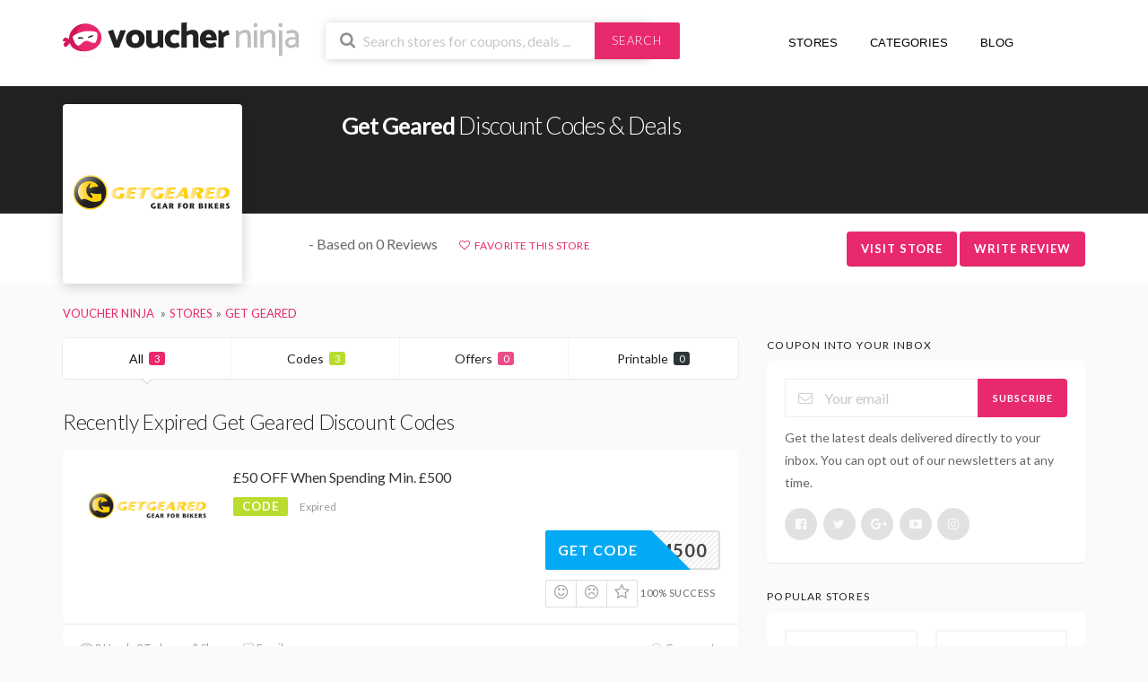

--- FILE ---
content_type: text/html; charset=UTF-8
request_url: https://voucher.ninja/shop/get-geared/
body_size: 10713
content:
<!DOCTYPE html><html lang="en-GB"><head> <script async src="https://pagead2.googlesyndication.com/pagead/js/adsbygoogle.js?client=ca-pub-7031986866500441"
     crossorigin="anonymous"></script> <meta charset="UTF-8"><meta name="viewport" content="width=device-width, initial-scale=1"><link rel="profile" href="http://gmpg.org/xfn/11"><link rel="pingback" href="https://voucher.ninja/xmlrpc.php"><meta name='ir-site-verification-token' value='-1603905477'/><link rel="dns-prefetch" href="//www.googletagmanager.com"><link rel="dns-prefetch" href="//fonts.googleapis.com"><link rel="dns-prefetch" href="//use.fontawesome.com"><meta name='robots' content='index, follow, max-image-preview:large, max-snippet:-1, max-video-preview:-1' /><link media="all" href="https://voucher.ninja/wp-content/cache/autoptimize/css/autoptimize_de0b29f69950b9e57741cb6e23e143c6.css" rel="stylesheet"><title>Get Geared Discount Codes November 2025 - Voucher Ninja</title><meta name="description" content="Get Geared discount codes &amp; exclusive voucher codes. Updated daily by Voucher Ninja. All Get Geared codes are verified by us, helping you save money" /><link rel="canonical" href="https://voucher.ninja/shop/get-geared/" /><meta property="og:locale" content="en_GB" /><meta property="og:type" content="article" /><meta property="og:title" content="Get Geared Discount Codes November 2025 - Voucher Ninja" /><meta property="og:description" content="Get Geared discount codes &amp; exclusive voucher codes. Updated daily by Voucher Ninja. All Get Geared codes are verified by us, helping you save money" /><meta property="og:url" content="https://voucher.ninja/shop/get-geared/" /><meta property="og:site_name" content="Voucher Ninja" /><meta property="og:image" content="https://voucher.ninja/wp-content/uploads/2017/05/get-geared-logo.png" /><meta property="og:image:width" content="1000" /><meta property="og:image:height" content="1000" /><meta property="og:image:type" content="image/jpeg" /><meta name="twitter:card" content="summary_large_image" /><meta name="twitter:site" content="@voucherninja" /> <script type="application/ld+json" class="yoast-schema-graph">{"@context":"https://schema.org","@graph":[{"@type":"CollectionPage","@id":"https://voucher.ninja/shop/get-geared/","url":"https://voucher.ninja/shop/get-geared/","name":"Get Geared Discount Codes November 2025 - Voucher Ninja","isPartOf":{"@id":"https://voucher.ninja/#website"},"description":"Get Geared discount codes & exclusive voucher codes. Updated daily by Voucher Ninja. All Get Geared codes are verified by us, helping you save money","breadcrumb":{"@id":"https://voucher.ninja/shop/get-geared/#breadcrumb"},"inLanguage":"en-GB"},{"@type":"BreadcrumbList","@id":"https://voucher.ninja/shop/get-geared/#breadcrumb","itemListElement":[{"@type":"ListItem","position":1,"name":"Home","item":"https://voucher.ninja/"},{"@type":"ListItem","position":2,"name":"Get Geared"}]},{"@type":"WebSite","@id":"https://voucher.ninja/#website","url":"https://voucher.ninja/","name":"Voucher Ninja","description":"Discount Codes &amp; Deals","publisher":{"@id":"https://voucher.ninja/#organization"},"potentialAction":[{"@type":"SearchAction","target":{"@type":"EntryPoint","urlTemplate":"https://voucher.ninja/?s={search_term_string}"},"query-input":{"@type":"PropertyValueSpecification","valueRequired":true,"valueName":"search_term_string"}}],"inLanguage":"en-GB"},{"@type":"Organization","@id":"https://voucher.ninja/#organization","name":"Voucher Ninja","url":"https://voucher.ninja/","logo":{"@type":"ImageObject","inLanguage":"en-GB","@id":"https://voucher.ninja/#/schema/logo/image/","url":"https://voucher.ninja/wp-content/uploads/2018/03/Voucher-Ninja-Logo.jpg","contentUrl":"https://voucher.ninja/wp-content/uploads/2018/03/Voucher-Ninja-Logo.jpg","width":"1000","height":"1000","caption":"Voucher Ninja"},"image":{"@id":"https://voucher.ninja/#/schema/logo/image/"},"sameAs":["https://www.facebook.com/voucherninja/","https://x.com/voucherninja","https://www.instagram.com/voucherninja","https://www.linkedin.com/company/voucherninja","https://myspace.com/voucherninja","https://uk.pinterest.com/voucherninja/","https://www.youtube.com/c/VoucherNinja"]}]}</script> <link rel="alternate" type="application/rss+xml" title="Voucher Ninja &raquo; Feed" href="https://voucher.ninja/feed/" /><link rel="alternate" type="application/rss+xml" title="Voucher Ninja &raquo; Comments Feed" href="https://voucher.ninja/comments/feed/" /><link rel="alternate" type="application/rss+xml" title="Voucher Ninja &raquo; Get Geared Coupon Store Feed" href="https://voucher.ninja/shop/get-geared/feed/" /> <script type="text/javascript" src="https://voucher.ninja/wp-includes/js/jquery/jquery.min.js" id="jquery-core-js"></script> <script type="text/javascript" id="wpcoupon_global-js-extra">var ST = {"ajax_url":"https:\/\/voucher.ninja\/wp-admin\/admin-ajax.php","vote_expires":"7","_wpnonce":"abe96386e3","user_logedin":"","added_favorite":"Favorited","add_favorite":"Favorite This Store","login_warning":"Please login to continue...","save_coupon":"Save this coupon","saved_coupon":"Coupon Saved","no_results":"No results...","copied":"Copied","copy":"Copy","print_prev_tab":"0","sale_prev_tab":"1","code_prev_tab":"1","my_saved_coupons":[""],"my_favorite_stores":[]};</script> <!--[if lt IE 8]> <script type="text/javascript" src="https://voucher.ninja/wp-includes/js/json2.min.js" id="json2-js"></script> <![endif]--><link rel="https://api.w.org/" href="https://voucher.ninja/wp-json/" /><link rel="EditURI" type="application/rsd+xml" title="RSD" href="https://voucher.ninja/xmlrpc.php?rsd" /><meta name="generator" content="Redux 4.5.8" /><!--[if lt IE 9]><script src="https://voucher.ninja/wp-content/themes/voucherninja/assets/js/libs/html5.min.js"></script><![endif]--><link rel="icon" href="https://voucher.ninja/wp-content/uploads/2020/06/cropped-favicon-1-32x32.jpg" sizes="32x32" /><link rel="icon" href="https://voucher.ninja/wp-content/uploads/2020/06/cropped-favicon-1-192x192.jpg" sizes="192x192" /><link rel="apple-touch-icon" href="https://voucher.ninja/wp-content/uploads/2020/06/cropped-favicon-1-180x180.jpg" /><meta name="msapplication-TileImage" content="https://voucher.ninja/wp-content/uploads/2020/06/cropped-favicon-1-270x270.jpg" /><link rel="dns-prefetch" href="https://use.fontawesome.com/releases/v5.0.6/css/all.css" rel="stylesheet">  <script async src="https://www.googletagmanager.com/gtag/js?id=G-SVZ4R9XCKX"></script> <script>window.dataLayer = window.dataLayer || [];
      function gtag(){dataLayer.push(arguments);}
      gtag('js', new Date());

      gtag('config', 'G-SVZ4R9XCKX');</script> </head><body class="archive tax-coupon_store term-get-geared term-703 wp-theme-voucherninja chrome osx"><div id="page" class="hfeed site"><header id="masthead" class="ui page site-header" role="banner"><div class="primary-header"><div class="container"><div class="row"><div class="col-md-3 col-xs-12 logo_area"> <a href="https://voucher.ninja/" title="Voucher Ninja" rel="home"> <img src="https://voucher.ninja/wp-content/themes/voucherninja/assets/images/logo-internal.svg" alt="Voucher Ninja" /> </a></div><div class="col-md-4 col-xs-12 search_area"><form action="https://voucher.ninja/" method="get" id="header-search"><div class="header-search-input ui search large action left icon input"> <input autocomplete="off" class="prompt" name="s" placeholder="Search stores for coupons, deals ..." type="text"> <i class="search icon"></i><div class="header-search-submit ui button">Search</div><div class="results"></div></div><div class="clear"></div></form></div><div class="col-xs-12 col-md-5 nav_area fright nav-user-action pull-right"><nav itemscope="itemscope" itemtype="http://schema.org/SiteNavigationElement" role="navigation"><ul class="st-menu"><li><a href="https://voucher.ninja/all-stores/" title="View All Stores"><i class="fas fa-fire"></i> Stores <i class="fas fa-angle-down"></i></a></li><li><a href="https://voucher.ninja/coupon-categories/" title="View All Coupon Categories"><i class="fas fa-list-ul"></i> Categories <i class="fas fa-angle-down"></i></a></li><li><a href="https://voucher.ninja/blog/" title="View Our Blog"><i class="far fa-newspaper"></i> Blog</a></li><li class="hidden-sm-down"><a href="" title="Your Alerts"><i class="fas fa-bell"></i></a><div class="menu-box ajax-favorite-stores-box"><div class="nothing-box stuser-login-btn"><div class="thumb"> <i class="frown icon"></i></div><p>Please login to see your favorite stores</p></div></div></li><li class="menu-item-has-children"><a data-is-logged="false" class="wpu-login-btn" href="https://voucher.ninja/wp-login.php" title="Dashboard"><i class="fas fa-user"></i></a></li></ul></nav></div></div></div></div></header><div id="content" class="site-content"><section class="custom-page-header header-store single-store-header"><div class="store-header"><div class="container"><div class="row store-header-main"><div class="col-md-2 col-xs-12"><div class="header-store-thumb"> <a rel="nofollow" target="_blank" title="Shop Get Geared" href="https://voucher.ninja/go-store/703"><img width="200" height="115" src="https://voucher.ninja/wp-content/plugins/native-lazyload/assets/images/placeholder.svg" class="attachment-wpcoupon_small_thumb size-wpcoupon_small_thumb native-lazyload-js-fallback" alt="Get Geared Logo" decoding="async" loading="lazy" data-src="https://voucher.ninja/wp-content/uploads/2017/05/get-geared-logo-200x115.png" data-srcset="https://voucher.ninja/wp-content/uploads/2017/05/get-geared-logo-200x115.png 200w, https://voucher.ninja/wp-content/uploads/2017/05/get-geared-logo-300x173.png 300w, https://voucher.ninja/wp-content/uploads/2017/05/get-geared-logo.png 400w" data-sizes="(max-width: 200px) 100vw, 200px" /></a></div></div><div class="col-md-10 col-xs-12"><div class="title-wrap"><h1><strong>Get Geared</strong> Discount Codes & Deals</h1><div class="text-spacer"></div></div></div></div></div><div class="store-header-btm"><div class="container"><div class="row"><div class="col-md-2"></div><div class="col-md-10 store-headdata"><div class="reviews"> <i class="far fa-star"></i><i class="far fa-star"></i><i class="far fa-star"></i><i class="far fa-star"></i><i class="far fa-star"></i> - Based on 0 Reviews</div><div class="favourites"> <a class="add-favorite" data-id="703" href="#" title="Add Store To Favorite"><i class="empty heart icon"></i><span>Favorite This Store</span></a></div><div class="action-buttons"> <a class="ui button btn btn_primary" onClick="ga('send', 'event', 'Visit Store', 'Get Geared');" rel="nofollow" target="_blank" title="Shop Get Geared" href="https://voucher.ninja/go-store/703">Visit Store</a> <span class="ui button btn btn_primary" onClick="ga('send', 'event', 'Review Store', 'Get Geared');" id="write-review" rel="nofollow" title="Review Get Geared" >Write Review</span></div></div></div></div></div></section><div class="container"><div class="breadcrumb"><ul class="ui breadcrumb breadcrumbs" itemscope itemtype="http://schema.org/BreadcrumbList"><li itemprop="itemListElement" itemscope itemtype="http://schema.org/ListItem"> <a itemprop="item" href="https://voucher.ninja" title="Visit Voucher Ninja Home Page"> <span itemprop="name">Voucher Ninja</span> </a><meta itemprop="position" content="1"></li><li itemprop="itemListElement" itemscope itemtype="http://schema.org/ListItem"><a itemprop="item" title="View all store coupons" href="https://voucher.ninja/all-stores/"><span itemprop="name">Stores</span></a><meta itemprop="position" content="2"></li><li itemprop="itemListElement" itemscope itemtype="http://schema.org/ListItem"><a itemprop="item" href="https://voucher.ninja/shop/get-geared/" title="View all Get Geared Discount Codes and Coupons"><span itemprop="name">Get Geared</span></a><meta itemprop="position" content="3"></li></ul></div></div><div id="content-wrap" class="container right-sidebar"><div id="primary" class="content-area"><main id="main" class="site-main coupon-store-main" role="main"><section class="coupon-filter"><div data-target="#coupon-listings-store" class="filter-coupons-by-type ui pointing fluid four item menu"> <a class="active item filter-nav" data-filter="all">All <span class="offer-count">3</span></a> <a class="item filter-nav"  data-filter="code">Codes <span class="offer-count code-count">3</span></a> <a class="item filter-nav"  data-filter="sale">Offers <span class="offer-count sale-count">0</span></a> <a class="item filter-nav"  data-filter="print">Printable <span class="offer-count print-count">0</span></a></div></section><section id="coupon-listings-store" class=" wpb_content_element"><div class="ajax-coupons"><div class="store-listings st-list-coupons"></div></div><h2 class="section-heading coupon-status-heading">Recently Expired Get Geared Discount Codes</h2><div class="ajax-coupons"><div class="store-listings st-list-coupons"><div data-id="140297"
 class="coupon-item has-thumb store-listing-item c-type-code coupon-listing-item shadow-box"><div class="store-thumb-link"><div class="store-thumb"> <img width="400" height="230" src="https://voucher.ninja/wp-content/plugins/native-lazyload/assets/images/placeholder.svg" class="attachment-wpcoupon_medium-thumb size-wpcoupon_medium-thumb native-lazyload-js-fallback" alt="Get Geared Logo" decoding="async" loading="lazy" data-src="https://voucher.ninja/wp-content/uploads/2017/05/get-geared-logo.png" data-srcset="https://voucher.ninja/wp-content/uploads/2017/05/get-geared-logo-200x115@2x.png 400w, https://voucher.ninja/wp-content/uploads/2017/05/get-geared-logo-300x173.png 300w, https://voucher.ninja/wp-content/uploads/2017/05/get-geared-logo-200x115.png 200w" data-sizes="auto, (max-width: 400px) 100vw, 400px" /></div></div><div class="latest-coupon"><h3 class="coupon-title"> <a rel="nofollow" title="£50 OFF When Spending Min. £500"
 class="coupon-link"
 data-type="code"
 data-coupon-id="140297"
 data-aff-url="https://voucher.ninja/out/140297"
 data-code="GGAFD50M500"
 href="https://voucher.ninja/shop/get-geared/#coupon-id-140297">£50 OFF When Spending Min. £500</a></h3><div class="c-type"> <span class="c-code c-code">Code</span> <span class="exp has-expired">Expired</span></div><div class="coupon-des"><div class="coupon-des-ellip"></div></div></div><div class="coupon-detail coupon-button-type"> <a rel="nofollow" onClick="ga('send', 'event', 'Coupon Click', 'Get Geared - £50 OFF When Spending Min. £500');" data-type="code"
 data-coupon-id="140297"
 href="https://voucher.ninja/shop/get-geared/#coupon-id-140297"
 class="coupon-button coupon-code"
 data-tooltip="Click to copy &amp; open site"
 data-position="top center"
 data-inverted=""
 data-code="GGAFD50M500"
 data-aff-url="https://voucher.ninja/out/140297"> <span class="code-text" rel="nofollow">FD50M500</span> <span class="get-code">Get Code</span> </a><div class="clear"></div><div class="user-ratting ui icon basic buttons"><div class="ui button icon-popup coupon-vote" data-vote-type="up" data-coupon-id="140297"  data-position="top center" data-inverted="" data-tooltip="This worked"><i class="smile icon"></i></div><div class="ui button icon-popup coupon-vote" data-vote-type="down" data-coupon-id="140297"  data-position="top center" data-inverted=""  data-tooltip="It didn&#039;t work"><i class="frown icon"></i></div><div class="ui button icon-popup coupon-save" data-coupon-id="140297" data-position="top center" data-inverted=""  data-tooltip="Save this coupon" ><i class="empty star icon"></i></div></div> <span class="voted-value">100% Success</span></div><div class="clear"></div><div class="coupon-footer coupon-listing-footer"><ul class="clearfix"><li><span><i class="wifi icon"></i> 8 Used - 0 Today</span></li><li><a title="Share it with your friend" data-reveal="reveal-share" href="#"><i class="share alternate icon"></i> Share</a></li><li><a title="Send this coupon to an email" data-reveal="reveal-email" href="#"><i class="mail outline icon"></i> Email</a></li><li><a title="Coupon Comments" data-reveal="reveal-comments" href="#"><i class="comments outline icon"></i> Comments</a></li></ul><div data-coupon-id="140297" class="reveal-content reveal-share"> <span class="close"></span><h4>Share it with your friends</h4><div class="ui fluid left icon input"> <input value="https://voucher.ninja/shop/get-geared/#c-140297" type="text"> <i class="linkify icon"></i></div> <br><div class="coupon-share"> <a class='tiny ui facebook button' onClick="window.open('http://www.facebook.com/sharer.php?s=100&amp;p[title]=%C2%A350+OFF+When+Spending+Min.+%C2%A3500&amp;p[summary]=&amp;p[url]=https%3A%2F%2Fvoucher.ninja%2Fshop%2Fget-geared%2F%23c-140297&amp;p[images][0]=','sharer','toolbar=0,status=0,width=548,height=325'); return false;" href="javascript: void(0)"><i class="facebook icon"></i> Facebook</a><a class='tiny ui twitter button' target="_blank" rel="nofollow" href="https://twitter.com/intent/tweet?url=https%3A%2F%2Fvoucher.ninja%2Fshop%2Fget-geared%2F%23c-140297&amp;text=%C2%A350+OFF+When+Spending+Min.+%C2%A3500"><i class="twitter icon"></i> Twitter</a></div></div><div data-coupon-id="140297" class="reveal-content reveal-email"> <span class="close"></span><h4 class="send-mail-heading">Send this coupon to an email</h4><div class="ui fluid action left icon input"> <input class="email_send_to" placeholder="Email address ..." type="text"> <i class="mail outline icon"></i><div class="email_send_btn ui button btn btn_primary">Send</div></div><br><p>This is not a email subscription service. Your email (or your friend&#039;s email) will only be used to send this coupon.</p></div><div data-coupon-id="140297" class="reveal-content reveal-comments"> <span class="close"></span><div data-id="140297" class="comments-coupon-140297 ui threaded comments"><h4>Loading comments....</h4></div><h4>Let other know how much you saved</h4><form class="coupon-comment-form" data-cf="140297" action="https://voucher.ninja/"  method="post"><div style="display: none;" class="ui success message"> Your comment submitted.</div><div style="display: none;" class="ui negative message"> Something wrong! Please try again later.</div><div class="ui form"><div class="field comment_content"><textarea class="comment_content" name="c_comment[comment_content]" placeholder="Add a comment"></textarea></div><div class="two fields"><div class="field comment_author"> <input type="text" class="comment_author" name="c_comment[comment_author]" placeholder="Your Name"></div><div class="field comment_author_email"> <input type="text" class="comment_author_email"  name="c_comment[comment_author_email]" placeholder="Your Email"></div></div> <button type="submit" class="ui button btn btn_primary">Submit</button></div> <input type="hidden" name="action" value="wpcoupon_coupon_ajax"> <input type="hidden" name="st_doing" value="new_comment"> <input type="hidden" name="_wpnonce" value="abe96386e3"> <input type="hidden" name="c_comment[comment_parent]" class="comment_parent"> <input type="hidden" name="c_comment[comment_post_ID]" value="140297" class="comment_post_ID"></form></div></div><div data-modal-id="140297" class="ui modal coupon-modal coupon-code-modal"><div class="coupon-header clearfix"><div class="coupon-store-thumb"> <img width="400" height="230" src="https://voucher.ninja/wp-content/plugins/native-lazyload/assets/images/placeholder.svg" class="attachment-wpcoupon_medium-thumb size-wpcoupon_medium-thumb native-lazyload-js-fallback" alt="Get Geared Logo" decoding="async" loading="lazy" data-src="https://voucher.ninja/wp-content/uploads/2017/05/get-geared-logo.png" data-srcset="https://voucher.ninja/wp-content/uploads/2017/05/get-geared-logo-200x115@2x.png 400w, https://voucher.ninja/wp-content/uploads/2017/05/get-geared-logo-300x173.png 300w, https://voucher.ninja/wp-content/uploads/2017/05/get-geared-logo-200x115.png 200w" data-sizes="auto, (max-width: 400px) 100vw, 400px" /></div><div class="coupon-title" title="£50 OFF When Spending Min. £500">£50 OFF When Spending Min. £500</div> <span class="cancel close"></span></div><div class="coupon-content"><p class="coupon-type-text"> Copy this code and use at checkout</p><div class="modal-code"><div class="coupon-code"><div class="ui fluid action input massive"> <input  type="text" class="code-text" autocomplete="off" readonly value="GGAFD50M500"> <button class="ui right labeled icon button btn btn_secondary"> <i class="copy icon"></i> <span>Copy</span> </button></div></div></div><div class="clearfix"><div class="user-ratting ui icon basic buttons"><div class="ui button icon-popup coupon-vote" data-vote-type="up" data-coupon-id="140297" data-position="top center" data-inverted=""  data-tooltip="This worked"><i class="smile icon"></i></div><div class="ui button icon-popup coupon-vote" data-vote-type="down" data-coupon-id="140297" data-position="top center" data-inverted=""  data-tooltip="It didn&#039;t work"><i class="frown icon"></i></div><div class="ui button icon-popup coupon-save" data-coupon-id="140297" data-position="top center" data-inverted=""  data-tooltip="Save this coupon"><i class="empty star icon"></i></div></div> <a href="https://voucher.ninja/go-store/703" rel="nofollow" target="_blank" class="ui button btn btn_secondary go-store">Go To Store<i class="angle right icon"></i></a></div><div class="clearfixp"> <span class="user-ratting-text">Did it work?</span> <span class="show-detail"><a href="#" title="View Coupon Details">Coupon Detail<i class="angle down icon"></i></a></span></div><div class="coupon-popup-detail"><div class="coupon-detail-content"></div><p><strong>Expires</strong>: 31st December 2020</p><p><strong>Submitted</strong>:
 6 years ago</p></div></div><div class="coupon-footer"><ul class="clearfix"><li><span><i class="wifi icon"></i> 8 Used - 0 Today</span></li><li><a class="modal-share" href="#"><i class="share alternate icon"></i> Share</a></li></ul><div class="share-modal-popup ui popup"> <a class='tiny ui facebook button' onClick="window.open('http://www.facebook.com/sharer.php?s=100&amp;p[title]=%C2%A350+OFF+When+Spending+Min.+%C2%A3500&amp;p[summary]=&amp;p[url]=https%3A%2F%2Fvoucher.ninja%2Fshop%2Fget-geared%2F%23c-140297&amp;p[images][0]=','sharer','toolbar=0,status=0,width=548,height=325'); return false;" href="javascript: void(0)"><i class="facebook icon"></i> Facebook</a><a class='tiny ui twitter button' target="_blank" rel="nofollow" href="https://twitter.com/intent/tweet?url=https%3A%2F%2Fvoucher.ninja%2Fshop%2Fget-geared%2F%23c-140297&amp;text=%C2%A350+OFF+When+Spending+Min.+%C2%A3500"><i class="twitter icon"></i> Twitter</a></div></div></div></div><div data-id="140295"
 class="coupon-item has-thumb store-listing-item c-type-code coupon-listing-item shadow-box"><div class="store-thumb-link"><div class="store-thumb"> <img width="400" height="230" src="https://voucher.ninja/wp-content/plugins/native-lazyload/assets/images/placeholder.svg" class="attachment-wpcoupon_medium-thumb size-wpcoupon_medium-thumb native-lazyload-js-fallback" alt="Get Geared Logo" decoding="async" loading="lazy" data-src="https://voucher.ninja/wp-content/uploads/2017/05/get-geared-logo.png" data-srcset="https://voucher.ninja/wp-content/uploads/2017/05/get-geared-logo-200x115@2x.png 400w, https://voucher.ninja/wp-content/uploads/2017/05/get-geared-logo-300x173.png 300w, https://voucher.ninja/wp-content/uploads/2017/05/get-geared-logo-200x115.png 200w" data-sizes="auto, (max-width: 400px) 100vw, 400px" /></div></div><div class="latest-coupon"><h3 class="coupon-title"> <a rel="nofollow" title="£10 OFF When Spending Min. £100"
 class="coupon-link"
 data-type="code"
 data-coupon-id="140295"
 data-aff-url="https://voucher.ninja/out/140295"
 data-code="GGAFD10M100"
 href="https://voucher.ninja/shop/get-geared/#coupon-id-140295">£10 OFF When Spending Min. £100</a></h3><div class="c-type"> <span class="c-code c-code">Code</span> <span class="exp has-expired">Expired</span></div><div class="coupon-des"><div class="coupon-des-ellip"></div></div></div><div class="coupon-detail coupon-button-type"> <a rel="nofollow" onClick="ga('send', 'event', 'Coupon Click', 'Get Geared - £10 OFF When Spending Min. £100');" data-type="code"
 data-coupon-id="140295"
 href="https://voucher.ninja/shop/get-geared/#coupon-id-140295"
 class="coupon-button coupon-code"
 data-tooltip="Click to copy &amp; open site"
 data-position="top center"
 data-inverted=""
 data-code="GGAFD10M100"
 data-aff-url="https://voucher.ninja/out/140295"> <span class="code-text" rel="nofollow">FD10M100</span> <span class="get-code">Get Code</span> </a><div class="clear"></div><div class="user-ratting ui icon basic buttons"><div class="ui button icon-popup coupon-vote" data-vote-type="up" data-coupon-id="140295"  data-position="top center" data-inverted="" data-tooltip="This worked"><i class="smile icon"></i></div><div class="ui button icon-popup coupon-vote" data-vote-type="down" data-coupon-id="140295"  data-position="top center" data-inverted=""  data-tooltip="It didn&#039;t work"><i class="frown icon"></i></div><div class="ui button icon-popup coupon-save" data-coupon-id="140295" data-position="top center" data-inverted=""  data-tooltip="Save this coupon" ><i class="empty star icon"></i></div></div> <span class="voted-value">100% Success</span></div><div class="clear"></div><div class="coupon-footer coupon-listing-footer"><ul class="clearfix"><li><span><i class="wifi icon"></i> 7 Used - 0 Today</span></li><li><a title="Share it with your friend" data-reveal="reveal-share" href="#"><i class="share alternate icon"></i> Share</a></li><li><a title="Send this coupon to an email" data-reveal="reveal-email" href="#"><i class="mail outline icon"></i> Email</a></li><li><a title="Coupon Comments" data-reveal="reveal-comments" href="#"><i class="comments outline icon"></i> Comments</a></li></ul><div data-coupon-id="140295" class="reveal-content reveal-share"> <span class="close"></span><h4>Share it with your friends</h4><div class="ui fluid left icon input"> <input value="https://voucher.ninja/shop/get-geared/#c-140295" type="text"> <i class="linkify icon"></i></div> <br><div class="coupon-share"> <a class='tiny ui facebook button' onClick="window.open('http://www.facebook.com/sharer.php?s=100&amp;p[title]=%C2%A310+OFF+When+Spending+Min.+%C2%A3100&amp;p[summary]=&amp;p[url]=https%3A%2F%2Fvoucher.ninja%2Fshop%2Fget-geared%2F%23c-140295&amp;p[images][0]=','sharer','toolbar=0,status=0,width=548,height=325'); return false;" href="javascript: void(0)"><i class="facebook icon"></i> Facebook</a><a class='tiny ui twitter button' target="_blank" rel="nofollow" href="https://twitter.com/intent/tweet?url=https%3A%2F%2Fvoucher.ninja%2Fshop%2Fget-geared%2F%23c-140295&amp;text=%C2%A310+OFF+When+Spending+Min.+%C2%A3100"><i class="twitter icon"></i> Twitter</a></div></div><div data-coupon-id="140295" class="reveal-content reveal-email"> <span class="close"></span><h4 class="send-mail-heading">Send this coupon to an email</h4><div class="ui fluid action left icon input"> <input class="email_send_to" placeholder="Email address ..." type="text"> <i class="mail outline icon"></i><div class="email_send_btn ui button btn btn_primary">Send</div></div><br><p>This is not a email subscription service. Your email (or your friend&#039;s email) will only be used to send this coupon.</p></div><div data-coupon-id="140295" class="reveal-content reveal-comments"> <span class="close"></span><div data-id="140295" class="comments-coupon-140295 ui threaded comments"><h4>Loading comments....</h4></div><h4>Let other know how much you saved</h4><form class="coupon-comment-form" data-cf="140295" action="https://voucher.ninja/"  method="post"><div style="display: none;" class="ui success message"> Your comment submitted.</div><div style="display: none;" class="ui negative message"> Something wrong! Please try again later.</div><div class="ui form"><div class="field comment_content"><textarea class="comment_content" name="c_comment[comment_content]" placeholder="Add a comment"></textarea></div><div class="two fields"><div class="field comment_author"> <input type="text" class="comment_author" name="c_comment[comment_author]" placeholder="Your Name"></div><div class="field comment_author_email"> <input type="text" class="comment_author_email"  name="c_comment[comment_author_email]" placeholder="Your Email"></div></div> <button type="submit" class="ui button btn btn_primary">Submit</button></div> <input type="hidden" name="action" value="wpcoupon_coupon_ajax"> <input type="hidden" name="st_doing" value="new_comment"> <input type="hidden" name="_wpnonce" value="abe96386e3"> <input type="hidden" name="c_comment[comment_parent]" class="comment_parent"> <input type="hidden" name="c_comment[comment_post_ID]" value="140295" class="comment_post_ID"></form></div></div><div data-modal-id="140295" class="ui modal coupon-modal coupon-code-modal"><div class="coupon-header clearfix"><div class="coupon-store-thumb"> <img width="400" height="230" src="https://voucher.ninja/wp-content/plugins/native-lazyload/assets/images/placeholder.svg" class="attachment-wpcoupon_medium-thumb size-wpcoupon_medium-thumb native-lazyload-js-fallback" alt="Get Geared Logo" decoding="async" loading="lazy" data-src="https://voucher.ninja/wp-content/uploads/2017/05/get-geared-logo.png" data-srcset="https://voucher.ninja/wp-content/uploads/2017/05/get-geared-logo-200x115@2x.png 400w, https://voucher.ninja/wp-content/uploads/2017/05/get-geared-logo-300x173.png 300w, https://voucher.ninja/wp-content/uploads/2017/05/get-geared-logo-200x115.png 200w" data-sizes="auto, (max-width: 400px) 100vw, 400px" /></div><div class="coupon-title" title="£10 OFF When Spending Min. £100">£10 OFF When Spending Min. £100</div> <span class="cancel close"></span></div><div class="coupon-content"><p class="coupon-type-text"> Copy this code and use at checkout</p><div class="modal-code"><div class="coupon-code"><div class="ui fluid action input massive"> <input  type="text" class="code-text" autocomplete="off" readonly value="GGAFD10M100"> <button class="ui right labeled icon button btn btn_secondary"> <i class="copy icon"></i> <span>Copy</span> </button></div></div></div><div class="clearfix"><div class="user-ratting ui icon basic buttons"><div class="ui button icon-popup coupon-vote" data-vote-type="up" data-coupon-id="140295" data-position="top center" data-inverted=""  data-tooltip="This worked"><i class="smile icon"></i></div><div class="ui button icon-popup coupon-vote" data-vote-type="down" data-coupon-id="140295" data-position="top center" data-inverted=""  data-tooltip="It didn&#039;t work"><i class="frown icon"></i></div><div class="ui button icon-popup coupon-save" data-coupon-id="140295" data-position="top center" data-inverted=""  data-tooltip="Save this coupon"><i class="empty star icon"></i></div></div> <a href="https://voucher.ninja/go-store/703" rel="nofollow" target="_blank" class="ui button btn btn_secondary go-store">Go To Store<i class="angle right icon"></i></a></div><div class="clearfixp"> <span class="user-ratting-text">Did it work?</span> <span class="show-detail"><a href="#" title="View Coupon Details">Coupon Detail<i class="angle down icon"></i></a></span></div><div class="coupon-popup-detail"><div class="coupon-detail-content"></div><p><strong>Expires</strong>: 31st December 2020</p><p><strong>Submitted</strong>:
 6 years ago</p></div></div><div class="coupon-footer"><ul class="clearfix"><li><span><i class="wifi icon"></i> 7 Used - 0 Today</span></li><li><a class="modal-share" href="#"><i class="share alternate icon"></i> Share</a></li></ul><div class="share-modal-popup ui popup"> <a class='tiny ui facebook button' onClick="window.open('http://www.facebook.com/sharer.php?s=100&amp;p[title]=%C2%A310+OFF+When+Spending+Min.+%C2%A3100&amp;p[summary]=&amp;p[url]=https%3A%2F%2Fvoucher.ninja%2Fshop%2Fget-geared%2F%23c-140295&amp;p[images][0]=','sharer','toolbar=0,status=0,width=548,height=325'); return false;" href="javascript: void(0)"><i class="facebook icon"></i> Facebook</a><a class='tiny ui twitter button' target="_blank" rel="nofollow" href="https://twitter.com/intent/tweet?url=https%3A%2F%2Fvoucher.ninja%2Fshop%2Fget-geared%2F%23c-140295&amp;text=%C2%A310+OFF+When+Spending+Min.+%C2%A3100"><i class="twitter icon"></i> Twitter</a></div></div></div></div><div data-id="140296"
 class="coupon-item has-thumb store-listing-item c-type-code coupon-listing-item shadow-box"><div class="store-thumb-link"><div class="store-thumb"> <img width="400" height="230" src="https://voucher.ninja/wp-content/plugins/native-lazyload/assets/images/placeholder.svg" class="attachment-wpcoupon_medium-thumb size-wpcoupon_medium-thumb native-lazyload-js-fallback" alt="Get Geared Logo" decoding="async" loading="lazy" data-src="https://voucher.ninja/wp-content/uploads/2017/05/get-geared-logo.png" data-srcset="https://voucher.ninja/wp-content/uploads/2017/05/get-geared-logo-200x115@2x.png 400w, https://voucher.ninja/wp-content/uploads/2017/05/get-geared-logo-300x173.png 300w, https://voucher.ninja/wp-content/uploads/2017/05/get-geared-logo-200x115.png 200w" data-sizes="auto, (max-width: 400px) 100vw, 400px" /></div></div><div class="latest-coupon"><h3 class="coupon-title"> <a rel="nofollow" title="£20 OFF When Spending Min. £200"
 class="coupon-link"
 data-type="code"
 data-coupon-id="140296"
 data-aff-url="https://voucher.ninja/out/140296"
 data-code="GGAFD20M200"
 href="https://voucher.ninja/shop/get-geared/#coupon-id-140296">£20 OFF When Spending Min. £200</a></h3><div class="c-type"> <span class="c-code c-code">Code</span> <span class="exp has-expired">Expired</span></div><div class="coupon-des"><div class="coupon-des-ellip"></div></div></div><div class="coupon-detail coupon-button-type"> <a rel="nofollow" onClick="ga('send', 'event', 'Coupon Click', 'Get Geared - £20 OFF When Spending Min. £200');" data-type="code"
 data-coupon-id="140296"
 href="https://voucher.ninja/shop/get-geared/#coupon-id-140296"
 class="coupon-button coupon-code"
 data-tooltip="Click to copy &amp; open site"
 data-position="top center"
 data-inverted=""
 data-code="GGAFD20M200"
 data-aff-url="https://voucher.ninja/out/140296"> <span class="code-text" rel="nofollow">FD20M200</span> <span class="get-code">Get Code</span> </a><div class="clear"></div><div class="user-ratting ui icon basic buttons"><div class="ui button icon-popup coupon-vote" data-vote-type="up" data-coupon-id="140296"  data-position="top center" data-inverted="" data-tooltip="This worked"><i class="smile icon"></i></div><div class="ui button icon-popup coupon-vote" data-vote-type="down" data-coupon-id="140296"  data-position="top center" data-inverted=""  data-tooltip="It didn&#039;t work"><i class="frown icon"></i></div><div class="ui button icon-popup coupon-save" data-coupon-id="140296" data-position="top center" data-inverted=""  data-tooltip="Save this coupon" ><i class="empty star icon"></i></div></div> <span class="voted-value">100% Success</span></div><div class="clear"></div><div class="coupon-footer coupon-listing-footer"><ul class="clearfix"><li><span><i class="wifi icon"></i> 8 Used - 0 Today</span></li><li><a title="Share it with your friend" data-reveal="reveal-share" href="#"><i class="share alternate icon"></i> Share</a></li><li><a title="Send this coupon to an email" data-reveal="reveal-email" href="#"><i class="mail outline icon"></i> Email</a></li><li><a title="Coupon Comments" data-reveal="reveal-comments" href="#"><i class="comments outline icon"></i> Comments</a></li></ul><div data-coupon-id="140296" class="reveal-content reveal-share"> <span class="close"></span><h4>Share it with your friends</h4><div class="ui fluid left icon input"> <input value="https://voucher.ninja/shop/get-geared/#c-140296" type="text"> <i class="linkify icon"></i></div> <br><div class="coupon-share"> <a class='tiny ui facebook button' onClick="window.open('http://www.facebook.com/sharer.php?s=100&amp;p[title]=%C2%A320+OFF+When+Spending+Min.+%C2%A3200&amp;p[summary]=&amp;p[url]=https%3A%2F%2Fvoucher.ninja%2Fshop%2Fget-geared%2F%23c-140296&amp;p[images][0]=','sharer','toolbar=0,status=0,width=548,height=325'); return false;" href="javascript: void(0)"><i class="facebook icon"></i> Facebook</a><a class='tiny ui twitter button' target="_blank" rel="nofollow" href="https://twitter.com/intent/tweet?url=https%3A%2F%2Fvoucher.ninja%2Fshop%2Fget-geared%2F%23c-140296&amp;text=%C2%A320+OFF+When+Spending+Min.+%C2%A3200"><i class="twitter icon"></i> Twitter</a></div></div><div data-coupon-id="140296" class="reveal-content reveal-email"> <span class="close"></span><h4 class="send-mail-heading">Send this coupon to an email</h4><div class="ui fluid action left icon input"> <input class="email_send_to" placeholder="Email address ..." type="text"> <i class="mail outline icon"></i><div class="email_send_btn ui button btn btn_primary">Send</div></div><br><p>This is not a email subscription service. Your email (or your friend&#039;s email) will only be used to send this coupon.</p></div><div data-coupon-id="140296" class="reveal-content reveal-comments"> <span class="close"></span><div data-id="140296" class="comments-coupon-140296 ui threaded comments"><h4>Loading comments....</h4></div><h4>Let other know how much you saved</h4><form class="coupon-comment-form" data-cf="140296" action="https://voucher.ninja/"  method="post"><div style="display: none;" class="ui success message"> Your comment submitted.</div><div style="display: none;" class="ui negative message"> Something wrong! Please try again later.</div><div class="ui form"><div class="field comment_content"><textarea class="comment_content" name="c_comment[comment_content]" placeholder="Add a comment"></textarea></div><div class="two fields"><div class="field comment_author"> <input type="text" class="comment_author" name="c_comment[comment_author]" placeholder="Your Name"></div><div class="field comment_author_email"> <input type="text" class="comment_author_email"  name="c_comment[comment_author_email]" placeholder="Your Email"></div></div> <button type="submit" class="ui button btn btn_primary">Submit</button></div> <input type="hidden" name="action" value="wpcoupon_coupon_ajax"> <input type="hidden" name="st_doing" value="new_comment"> <input type="hidden" name="_wpnonce" value="abe96386e3"> <input type="hidden" name="c_comment[comment_parent]" class="comment_parent"> <input type="hidden" name="c_comment[comment_post_ID]" value="140296" class="comment_post_ID"></form></div></div><div data-modal-id="140296" class="ui modal coupon-modal coupon-code-modal"><div class="coupon-header clearfix"><div class="coupon-store-thumb"> <img width="400" height="230" src="https://voucher.ninja/wp-content/plugins/native-lazyload/assets/images/placeholder.svg" class="attachment-wpcoupon_medium-thumb size-wpcoupon_medium-thumb native-lazyload-js-fallback" alt="Get Geared Logo" decoding="async" loading="lazy" data-src="https://voucher.ninja/wp-content/uploads/2017/05/get-geared-logo.png" data-srcset="https://voucher.ninja/wp-content/uploads/2017/05/get-geared-logo-200x115@2x.png 400w, https://voucher.ninja/wp-content/uploads/2017/05/get-geared-logo-300x173.png 300w, https://voucher.ninja/wp-content/uploads/2017/05/get-geared-logo-200x115.png 200w" data-sizes="auto, (max-width: 400px) 100vw, 400px" /></div><div class="coupon-title" title="£20 OFF When Spending Min. £200">£20 OFF When Spending Min. £200</div> <span class="cancel close"></span></div><div class="coupon-content"><p class="coupon-type-text"> Copy this code and use at checkout</p><div class="modal-code"><div class="coupon-code"><div class="ui fluid action input massive"> <input  type="text" class="code-text" autocomplete="off" readonly value="GGAFD20M200"> <button class="ui right labeled icon button btn btn_secondary"> <i class="copy icon"></i> <span>Copy</span> </button></div></div></div><div class="clearfix"><div class="user-ratting ui icon basic buttons"><div class="ui button icon-popup coupon-vote" data-vote-type="up" data-coupon-id="140296" data-position="top center" data-inverted=""  data-tooltip="This worked"><i class="smile icon"></i></div><div class="ui button icon-popup coupon-vote" data-vote-type="down" data-coupon-id="140296" data-position="top center" data-inverted=""  data-tooltip="It didn&#039;t work"><i class="frown icon"></i></div><div class="ui button icon-popup coupon-save" data-coupon-id="140296" data-position="top center" data-inverted=""  data-tooltip="Save this coupon"><i class="empty star icon"></i></div></div> <a href="https://voucher.ninja/go-store/703" rel="nofollow" target="_blank" class="ui button btn btn_secondary go-store">Go To Store<i class="angle right icon"></i></a></div><div class="clearfixp"> <span class="user-ratting-text">Did it work?</span> <span class="show-detail"><a href="#" title="View Coupon Details">Coupon Detail<i class="angle down icon"></i></a></span></div><div class="coupon-popup-detail"><div class="coupon-detail-content"></div><p><strong>Expires</strong>: 31st December 2020</p><p><strong>Submitted</strong>:
 6 years ago</p></div></div><div class="coupon-footer"><ul class="clearfix"><li><span><i class="wifi icon"></i> 8 Used - 0 Today</span></li><li><a class="modal-share" href="#"><i class="share alternate icon"></i> Share</a></li></ul><div class="share-modal-popup ui popup"> <a class='tiny ui facebook button' onClick="window.open('http://www.facebook.com/sharer.php?s=100&amp;p[title]=%C2%A320+OFF+When+Spending+Min.+%C2%A3200&amp;p[summary]=&amp;p[url]=https%3A%2F%2Fvoucher.ninja%2Fshop%2Fget-geared%2F%23c-140296&amp;p[images][0]=','sharer','toolbar=0,status=0,width=548,height=325'); return false;" href="javascript: void(0)"><i class="facebook icon"></i> Facebook</a><a class='tiny ui twitter button' target="_blank" rel="nofollow" href="https://twitter.com/intent/tweet?url=https%3A%2F%2Fvoucher.ninja%2Fshop%2Fget-geared%2F%23c-140296&amp;text=%C2%A320+OFF+When+Spending+Min.+%C2%A3200"><i class="twitter icon"></i> Twitter</a></div></div></div></div></div></div></section><div class="inner shadow-box store-listing-item"><div class="inner-content clearfix"><h2>About Get Geared Discount Codes</h2><p>We list all the latest available discount codes, and with the website constantly update the site 24 hours a day, 7 days a week, you will always find the latest working voucher codes. If you are looking for a <strong>Get Geared discount code for November 2025</strong>, chances are Voucher Ninja have it covered!</p><p>We also list expired discount codes too which may still work, so make sure to try them before you checkout to get a few extra pounds off your Get Geared order!</p><p>Don't forget to share Get Geared voucher codes with your friends and family to help them save money too!</p><div class="about-website"><h4>Official Website</h4> <a rel="nofollow" target="_blank" title="Visit Get Geared Website" href="https://voucher.ninja/go-store/703">http://www.getgeared.co.uk/</a></div></div></div></main></div><div id="secondary" class="widget-area sidebar" role="complementary"><aside id="st_newsletter-3" class="widget widget_newsletter widget_wpc_newsletter"><h4 class="widget-title">Coupon Into your inbox</h4><div class="newsletter-box-wrapper shadow-box"><form id="newsletter-box6925edf9b09ac" method="post" action="//ninja.us14.list-manage.com/subscribe/post?u=29e250d41994e58a9ad086355&amp;id=e2dd37b235" target="_blank"><div class="ui action left icon input"> <input type="email" required="required" name="EMAIL" placeholder="Your email"> <i class="mail outline icon"></i><div class="ui button" onclick="document.getElementById('newsletter-box6925edf9b09ac').submit();">Subscribe</div></div><div class="clear"></div><div class="newsletter-text after-form">Get the latest deals delivered directly to your inbox. You can opt out of our newsletters at any time.</div><div class="sidebar-social"> <a target="_blank" href="https://www.facebook.com/voucherninja/" class="ui circular icon button" title="Follow us on Facebook"><i class="facebook icon"></i></a> <a target="_blank" href="https://twitter.com/voucherninja" class="ui circular icon button" title="Follow us on Twitter"><i class="twitter icon"></i></a> <a target="_blank" href="https://plus.google.com/+VoucherNinja" class="ui circular icon button" title="Follow us on Google Plus"><i class="google plus icon"></i></a> <a target="_blank" href="https://www.youtube.com/c/VoucherNinja" class="ui circular icon button" title="Follow us on YouTube"><i class="youtube play icon"></i></a> <a target="_blank" href="https://www.instagram.com/voucherninja/" class="ui circular icon button" title="Follow us on Instagram"><i class="instagram icon"></i></a></div></form></div></aside><aside id="popular_stores-3" class="widget widget_popular_stores"><h4 class="widget-title">Popular Stores</h4><div class="widget-content shadow-box"><div class="ui two column grid"><div class="column"><div class="store-thumb"> <a class="ui image middle aligned" href="https://voucher.ninja/shop/currys/" title="Currys PC World"> <img width="200" height="115" src="https://voucher.ninja/wp-content/plugins/native-lazyload/assets/images/placeholder.svg" class="attachment-wpcoupon_small_thumb size-wpcoupon_small_thumb native-lazyload-js-fallback" alt="Currys Logo" decoding="async" loading="lazy" data-src="https://voucher.ninja/wp-content/uploads/2017/03/currys-logo-200x115.png" data-srcset="https://voucher.ninja/wp-content/uploads/2017/03/currys-logo-200x115.png 200w, https://voucher.ninja/wp-content/uploads/2017/03/currys-logo-300x173.png 300w, https://voucher.ninja/wp-content/uploads/2017/03/currys-logo.png 400w" data-sizes="auto, (max-width: 200px) 100vw, 200px" /> </a></div></div><div class="column"><div class="store-thumb"> <a class="ui image middle aligned" href="https://voucher.ninja/shop/lookfantastic/" title="Lookfantastic"> <img width="200" height="115" src="https://voucher.ninja/wp-content/plugins/native-lazyload/assets/images/placeholder.svg" class="attachment-wpcoupon_small_thumb size-wpcoupon_small_thumb native-lazyload-js-fallback" alt="Lookfantastic Logo" decoding="async" loading="lazy" data-src="https://voucher.ninja/wp-content/uploads/2017/04/lookfantastic-logo-200x115.png" data-srcset="https://voucher.ninja/wp-content/uploads/2017/04/lookfantastic-logo-200x115.png 200w, https://voucher.ninja/wp-content/uploads/2017/04/lookfantastic-logo-300x173.png 300w, https://voucher.ninja/wp-content/uploads/2017/04/lookfantastic-logo.png 400w" data-sizes="auto, (max-width: 200px) 100vw, 200px" /> </a></div></div><div class="column"><div class="store-thumb"> <a class="ui image middle aligned" href="https://voucher.ninja/shop/currentbody/" title="Currentbody.com"> <img width="200" height="115" src="https://voucher.ninja/wp-content/plugins/native-lazyload/assets/images/placeholder.svg" class="attachment-wpcoupon_small_thumb size-wpcoupon_small_thumb native-lazyload-js-fallback" alt="CurrentBody Logo" decoding="async" loading="lazy" data-src="https://voucher.ninja/wp-content/uploads/2018/04/currentbody-logo-200x115.png" data-srcset="https://voucher.ninja/wp-content/uploads/2018/04/currentbody-logo-200x115.png 200w, https://voucher.ninja/wp-content/uploads/2018/04/currentbody-logo-300x173.png 300w, https://voucher.ninja/wp-content/uploads/2018/04/currentbody-logo.png 400w" data-sizes="auto, (max-width: 200px) 100vw, 200px" /> </a></div></div><div class="column"><div class="store-thumb"> <a class="ui image middle aligned" href="https://voucher.ninja/shop/tomtop/" title="Tomtop"> <img width="200" height="115" src="https://voucher.ninja/wp-content/plugins/native-lazyload/assets/images/placeholder.svg" class="attachment-wpcoupon_small_thumb size-wpcoupon_small_thumb native-lazyload-js-fallback" alt="Tomtop Logo" decoding="async" loading="lazy" data-src="https://voucher.ninja/wp-content/uploads/2016/10/tomtop-logo-200x115.png" data-srcset="https://voucher.ninja/wp-content/uploads/2016/10/tomtop-logo-200x115.png 200w, https://voucher.ninja/wp-content/uploads/2016/10/tomtop-logo-300x173.png 300w, https://voucher.ninja/wp-content/uploads/2016/10/tomtop-logo.png 400w" data-sizes="auto, (max-width: 200px) 100vw, 200px" /> </a></div></div><div class="column"><div class="store-thumb"> <a class="ui image middle aligned" href="https://voucher.ninja/shop/unineed/" title="Unineed"> <img width="200" height="115" src="https://voucher.ninja/wp-content/plugins/native-lazyload/assets/images/placeholder.svg" class="attachment-wpcoupon_small_thumb size-wpcoupon_small_thumb native-lazyload-js-fallback" alt="Unineed Logo - Discount Code" decoding="async" loading="lazy" data-src="https://voucher.ninja/wp-content/uploads/2017/05/unineed-logo-200x115.png" data-srcset="https://voucher.ninja/wp-content/uploads/2017/05/unineed-logo-200x115.png 200w, https://voucher.ninja/wp-content/uploads/2017/05/unineed-logo-300x173.png 300w, https://voucher.ninja/wp-content/uploads/2017/05/unineed-logo.png 400w" data-sizes="auto, (max-width: 200px) 100vw, 200px" /> </a></div></div><div class="column"><div class="store-thumb"> <a class="ui image middle aligned" href="https://voucher.ninja/shop/zavvi/" title="Zavvi"> <img width="200" height="115" src="https://voucher.ninja/wp-content/plugins/native-lazyload/assets/images/placeholder.svg" class="attachment-wpcoupon_small_thumb size-wpcoupon_small_thumb native-lazyload-js-fallback" alt="Zavvi Logo" decoding="async" loading="lazy" data-src="https://voucher.ninja/wp-content/uploads/2017/04/zavvi-logo-200x115.png" data-srcset="https://voucher.ninja/wp-content/uploads/2017/04/zavvi-logo-200x115.png 200w, https://voucher.ninja/wp-content/uploads/2017/04/zavvi-logo-300x173.png 300w, https://voucher.ninja/wp-content/uploads/2017/04/zavvi-logo.png 400w" data-sizes="auto, (max-width: 200px) 100vw, 200px" /> </a></div></div></div></div></aside><aside id="st_categories-2" class="widget widget_wpc_categories"><h4 class="widget-title">Popular Categories</h4><div class="list-categories shadow-box"><div class="ui grid"><ul class="two column row"><li class="column cat-item cat-item-653"><a href="https://voucher.ninja/voucher-category/beauty/" title="Do you have a love for makeup and beauty products? Whether you&#039;ve ran out of your everyday makeup products or looking to treat yourself, we have 100s of beauty codes to choose from. Browse through our beauty vouchers and promotions below...">Beauty</a></li><li class="column cat-item cat-item-13"><a href="https://voucher.ninja/voucher-category/clothing/" title="Get the latest clothing discounts for 100s of online stores with Voucher Ninja. From full outfits to t-shirts, we have everything you need to achieve the perfect look without a hitch. With a wide selection of codes to choose from, you&#039;re always going to save with our incredible deals and vouchers. Browse through our selection of codes below to find the right clothing vouchers for you!">Clothing</a></li><li class="column cat-item cat-item-46"><a href="https://voucher.ninja/voucher-category/home-garden/" title="Shopping for your home or garden? Then use our home &amp; garden discounts to save money while you shop. With a selection of home and garden vouchers to choose from, you can shop until your heart is content, knowing you&#039;ve made amazing savings with our promo codes. Browse through our selection of home and garden deals below to find the perfect code for your online shopping.">Home &amp; Garden</a></li><li class="column cat-item cat-item-654"><a href="https://voucher.ninja/voucher-category/electronics/" title="Looking to save money on new electronics? You&#039;ve certainly came to the right place. Voucher Ninja offer a selection of electronic discounts and deals, allowing you to save each time you shop. Please browse through our selection of electronic vouchers and promos below to find the perfect saving for your online order.">Electronics</a></li><li class="column cat-item cat-item-48"><a href="https://voucher.ninja/voucher-category/sport-nutrition/" title="Are you a sports fanatic? Then be sure to check out our sport &amp; nutrition discounts for amazing savings and deals. Whether you&#039;re looking for sport and nutrition vouchers for protein or sportswear, Voucher Ninja have your every need cover. Simply browse through our selection of sport and nutrition deals to find out the best savings on your online shopping.">Sport &amp; Nutrition</a></li><li class="column cat-item cat-item-14"><a href="https://voucher.ninja/voucher-category/fashion/" title="With Voucher Ninja, you can enjoy the latest trends and fashions without needing to pay full price. We&#039;ll let you in the best fashion discounts for your online shopping, enabling you to shop and save, at the same time! Simply browse through our fashion coupon codes below and start saving on your style.">Fashion</a></li></ul></div></div></aside></div></div><div data-modal-id="review-id-703" class="ui modal coupon-modal review-submit-modal"><div class="coupon-header clearfix"><div class="coupon-title" title="Write Review">Write Review For Get Geared</div> <span class="cancel close"></span></div><div class="review-content"><form id="storesubmitreview" class="ui form write-review" action="" method="post"><div class="ui success message"> <i class="close icon"></i><div class="header">Your user registration was successful.</div><p>You may now log-in with the username you have chosen</p></div><div class="field"> <label>Your Name</label> <input type="text" id="reviewname" name="reviewname" placeholder="Full Name"></div><div class="field"> <label>Review Title</label> <input type="text" id="reviewtitle" name="reviewtitle" placeholder="Review Title"></div><div class="field"> <label>Review Text</label><textarea rows="2" id="reviewtext" name="reviewtext"></textarea></div><div class="field"> <label>Rating</label><div id="reviewrating" class="ui massive rating" data-rating="0" data-max-rating="5"></div></div> <input type="hidden" id="rating" name="reviewrating" value=""> <input type="hidden" id="store" name="store" value="703"> <input type="hidden" id="vn-ajax-nonce" name="vn-ajax-nonce" value="434d17d2ff"> <input type="hidden" id="action" name="action" value="wp_ajax_storesubmitreview_form"/> <input type="submit" id="submit" name="submit"><div class="ui error message"></div></form></div></div> <script type="application/ld+json">{
        "@context":"http://schema.org",
        "@type":"Store",
        "name":"Get Geared",
        "logo":"https://voucher.ninja/wp-content/uploads/2017/05/get-geared-logo.png",
        "url":"http://www.getgeared.co.uk/",
                        "description":"",
        "sameAs":"http://www.getgeared.co.uk/",
        "image":"https://voucher.ninja/wp-content/uploads/2017/05/get-geared-logo.png",
        "priceRange": "$$"    }</script> <div class="fullwidth-cta"><div class="container lg-top-pad lg-btm-pad"><h3>Search thousands of stores for the latest deals</h3><p>We have in excess of 5,000 coupons and deals from thousands of online and high street stores</p></div></div><div class="footer-search"><div class="container"><form action="https://voucher.ninja/" method="get" id="footer-search"><div class="header-search-input ui search large action left input"> <input autocomplete="off" class="prompt" name="s" placeholder="Start Searching ..." type="text"><div class="header-search-submit ui button">Search</div><div class="results"></div></div></form></div></div></div><footer id="colophon" class="site-footer" role="contentinfo"><div class="container footer-top"><div class="row"><div class="col-md-3"><p><img src="/wp-content/themes/voucherninja/assets/images/logo.svg" alt="Voucher Ninja Logo" scale="0"></p><p>Search the biggest database of coupons on the planet, share with friends, and save money on every day purchases</p><p><a href="https://uk.trustpilot.com/review/www.voucher.ninja" title="Find Voucher Ninja on Trustpilot" target="_blank"><img src="/wp-content/themes/voucherninja/assets/images/trustpilot.png" alt="Voucher Ninja on Trust Pilot" scale="0" class="trustpilot-img" alt="Voucher Ninja Trust Pilot"></a></p></div><div class="col-md-3"><h4>Vouchers</h4><ul><li><a href="/latest-codes/" title="View the most recent voucher codes">Most Recent Codes</a></li><li><a href="/recommended-vouchers/" title="View our top voucher codes">Recommended Vouchers</a></li><li><a href="/all-stores/" title="View All Stores">A-Z Stores</a></li><li><a href="/coupon-categories/" title="View All Categories">View All Categories</a></li><li><a href="/codes-ending-soon/" title="View codes ending soon">Codes Ending Soon</a></li><li><a href="/submit-coupon/" title="Submit Voucher Code or Deal">Submit Code</a></li></ul></div><div class="col-md-3"><h4>Get Help</h4><ul><li><a href="/how-to-use/" title="How To Use Voucher Ninja">How To Use</a></li><li><a href="/discount-guide/" title="How To Use Discount Codes">Discount Guide</a></li><li><a href="/support/" title="Support">Support</a></li><li><a href="/contact-us/" title="Contact Voucher Ninja">Contact Us</a></li><li><a href="/report-an-error/" title="Report An Error">Report An Error</a></li><li><a href="/advertise/" title="Advertise On Voucher Ninja">Advertise With Us</a></li></ul></div><div class="col-md-3"><h4>Follow Us</h4><ul><li><a href="https://www.facebook.com/voucherninja/" title="Voucher Ninja on Facebook" target="_blank"><i class="fab fa-facebook"></i> Facebook</a></li><li><a href="https://twitter.com/voucherninja" title="Voucher Ninja on Twitter" target="_blank"><i class="fab fa-twitter"></i> Twitter</a></li><li><a href="https://www.instagram.com/voucherninja/" title="Voucher Ninja on Instagram" target="_blank"><i class="fab fa-instagram"></i> Instagram</a></li><li><a href="https://www.youtube.com/c/VoucherNinja" title="Voucher Ninja on YouTube" target="_blank"><i class="fab fa-youtube"></i> YouTube</a></li><li><a href="https://www.linkedin.com/company/voucherninja/" title="Voucher Ninja on Linkedin" target="_blank"><i class="fab fa-linkedin"></i> Linkedin</a></li></ul></div></div></div><div class="footer_copy"><div class="container"><div class="row"><div class="col-md-6"><nav id="footer-nav" class="site-footer-nav"><ul id="menu-footer" class="menu"><li id="menu-item-319" class="menu-item menu-item-type-post_type menu-item-object-page menu-item-319"><a href="https://voucher.ninja/about-us/" title="About Voucher Ninja" itemprop="url">About Us</a></li><li id="menu-item-320" class="menu-item menu-item-type-post_type menu-item-object-page menu-item-320"><a href="https://voucher.ninja/terms-of-use/" title="Voucher Ninja Terms of Use" itemprop="url">Terms of Use</a></li><li id="menu-item-321" class="menu-item menu-item-type-post_type menu-item-object-page menu-item-321"><a href="https://voucher.ninja/privacy-policy/" title="Voucher Ninja Privacy Policy" itemprop="url">Privacy Policy</a></li></ul></nav></div><div class="col-md-6"><p> <span class="fright">Copyright &copy; 2025 Voucher Ninja. All Rights Reserved</span></p></div></div></div></div></footer></div> <script type="speculationrules">{"prefetch":[{"source":"document","where":{"and":[{"href_matches":"\/*"},{"not":{"href_matches":["\/wp-*.php","\/wp-admin\/*","\/wp-content\/uploads\/*","\/wp-content\/*","\/wp-content\/plugins\/*","\/wp-content\/themes\/voucherninja\/*","\/*\\?(.+)"]}},{"not":{"selector_matches":"a[rel~=\"nofollow\"]"}},{"not":{"selector_matches":".no-prefetch, .no-prefetch a"}}]},"eagerness":"conservative"}]}</script> <div class="wpu-modal wpu-wrapper"><div class="wpu-modal-container"><form id="wpu-login" class="wpu-form wpu-login-form form ui" action="https://voucher.ninja/" method="post"><div class="wpu-form-body"><p class="fieldset wpu_input wp_usersname_email"> <label class="wpuname" for="signin-usernamef6925edf9bc38e">Username or email</label> <input name="wp_usersname" class="full-width has-padding has-border" id="signin-usernamef6925edf9bc38e" type="text" placeholder="Username or email"> <span class="wpu-error-msg"></span></p><p class="fieldset wpu_input wpu_pwd"> <label class="image-replace wpu-password" for="signin-passwordf6925edf9bc38e">Password</label> <span class="wpu-pwd-toggle"> <input name="wpu_pwd" class="full-width has-padding has-border" id="signin-passwordf6925edf9bc38e" type="password"  placeholder="Password"> <a href="#0" class="hide-password">Show</a> </span> <span class="wpu-error-msg"></span></p><p class="forgetmenot fieldset"> <label> <input type="checkbox" value="forever" name="wpu_rememberme" checked> Remember me</label> <a class="wpu-lost-pwd-link" href="https://voucher.ninja/user/?wpu_action=lost-pass">Forgot password ?</a></p><p class="fieldset"> <input class="login-submit button btn" type="submit" value="Login"> <input type="hidden" value="" name="wpu_redirect_to" ></p></div><div class="wpu-form-footer"><p> Don't have an account ? <a  class="wpu-register-link" href="https://voucher.ninja/user/?wpu_action=register">Sign Up</a></p></div></form><form id="wpu-signup" class="wpu-form wpu-register-form in-wpu-modal form ui"  action="https://voucher.ninja/" method="post"><div class="wpu-form-body"><p class="wpu-msg wpu-hide"> Registration complete ! <a class="wpu-login-link" href="https://voucher.ninja/wp-login.php" title="Login">Click here to login</a></p><div class="wpu-form-fields"><p class="fieldset wpu_input wp_usersname"> <label class="image-replace wpuname" for="signup-usernamer-6925edf9bc503">Username</label> <input name="wpu_signup_username" class="full-width has-padding has-border" id="signup-usernamer-6925edf9bc503" type="text" placeholder="Username"> <span class="wpu-error-msg"></span></p><p class="fieldset wpu_input wpu_email"> <label class="image-replace wpu-email" for="signup-emailr-6925edf9bc503">E-mail</label> <input name="wpu_signup_email" class="full-width has-padding has-border" id="signup-emailr-6925edf9bc503" type="text" placeholder="E-mail"> <span class="wpu-error-msg"></span></p><p class="fieldset wpu_input wpu_password"> <label class="image-replace wpu-password" for="signup-passwordr-6925edf9bc503">Password</label> <span class="wpu-pwd-toggle"> <input name="wpu_signup_password" class="full-width has-padding has-border" id="signup-passwordr-6925edf9bc503" type="password"  placeholder="Password"> <a href="#" class="hide-password">Show</a> </span> <span class="wpu-error-msg"></span></p><p class="fieldset"> <input class="signup-submit button btn"  type="submit" data-loading-text="Loading..." value="Sign Up"></p></div></div><div class="wpu-form-footer"><p>Already have an account ? <a class="wpu-back-to-login" href="https://voucher.ninja/wp-login.php">Login</a></p></div></form><form id="wpu-reset-password" class="wpu-form wpu-form-reset-password form ui" action="https://voucher.ninja/" method="post" ><div class="wpu-form-header"><h3>Reset your password</h3></div><div class="wpu-form-body"><p class="wpu-form-message wpu-hide">Please enter your email address. You will receive a link to create a new password.</p><p class="wpu-msg">Check your e-mail for the confirmation link.</p><div class="wpu-form-fields"><p class="fieldset wpu_input wpu_input_combo"> <label class="wpu-email" for="reset-emailf6925edf9bc5bb">User name or E-mail</label> <input name="wp_users_login" class="full-width has-padding has-border" id="reset-emailf6925edf9bc5bb" type="text" placeholder="User name or E-mail"> <span class="wpu-error-msg"></span></p><p class="fieldset"> <input class="reset-submit button btn" data-loading-text="Loading..." type="submit" value="Submit"></p></div></div><div class="wpu-form-footer"><p>Remember your password ? <a class="wpu-back-to-login" href="https://voucher.ninja/wp-login.php">Login</a></p></div></form> <a href="#0" class="wpu-close-form">Close</a></div></div> <script type="text/javascript">( function() {
	var nativeLazyloadInitialize = function() {
		var lazyElements, script;
		if ( 'loading' in HTMLImageElement.prototype ) {
			lazyElements = [].slice.call( document.querySelectorAll( '.native-lazyload-js-fallback' ) );
			lazyElements.forEach( function( element ) {
				if ( ! element.dataset.src ) {
					return;
				}
				element.src = element.dataset.src;
				delete element.dataset.src;
				if ( element.dataset.srcset ) {
					element.srcset = element.dataset.srcset;
					delete element.dataset.srcset;
				}
				if ( element.dataset.sizes ) {
					element.sizes = element.dataset.sizes;
					delete element.dataset.sizes;
				}
				element.classList.remove( 'native-lazyload-js-fallback' );
			} );
		} else if ( ! document.querySelector( 'script#native-lazyload-fallback' ) ) {
			script = document.createElement( 'script' );
			script.id = 'native-lazyload-fallback';
			script.type = 'text/javascript';
			script.src = 'https://voucher.ninja/wp-content/plugins/native-lazyload/assets/js/lazyload.js';
			script.defer = true;
			document.body.appendChild( script );
		}
	};
	if ( document.readyState === 'complete' || document.readyState === 'interactive' ) {
		nativeLazyloadInitialize();
	} else {
		window.addEventListener( 'DOMContentLoaded', nativeLazyloadInitialize );
	}
}() );</script> <script type="text/javascript" src="https://voucher.ninja/wp-includes/js/dist/hooks.min.js" id="wp-hooks-js"></script> <script type="text/javascript" src="https://voucher.ninja/wp-includes/js/dist/i18n.min.js" id="wp-i18n-js"></script> <script type="text/javascript" id="wp-i18n-js-after">wp.i18n.setLocaleData( { 'text direction\u0004ltr': [ 'ltr' ] } );</script> <script type="text/javascript" id="contact-form-7-js-before">var wpcf7 = {
    "api": {
        "root": "https:\/\/voucher.ninja\/wp-json\/",
        "namespace": "contact-form-7\/v1"
    },
    "cached": 1
};</script> <script type="text/javascript" id="wp-users-js-extra">var WP_Users = {"ajax_url":"https:\/\/voucher.ninja\/wp-admin\/admin-ajax.php","current_action":"","is_current_user":"","hide_txt":"Hide","show_txt":"Show","current_url":"\/shop\/get-geared\/","invalid_file_type":"This is not an allowed file type.","_wpnonce":"abe96386e3","cover_text":"Cover image","avatar_text":"Avatar","remove_text":"Default","upload_text":"Upload Photo"};</script> <script type="text/javascript" src="https://www.google.com/recaptcha/api.js?render=6LdJ6oEUAAAAAPWVnXbka2vnCMBCFkeVa9u1t-TO&amp;ver=3.0" id="google-recaptcha-js"></script> <script type="text/javascript" src="https://voucher.ninja/wp-includes/js/dist/vendor/wp-polyfill.min.js" id="wp-polyfill-js"></script> <script type="text/javascript" id="wpcf7-recaptcha-js-before">var wpcf7_recaptcha = {
    "sitekey": "6LdJ6oEUAAAAAPWVnXbka2vnCMBCFkeVa9u1t-TO",
    "actions": {
        "homepage": "homepage",
        "contactform": "contactform"
    }
};</script> <script defer src="https://voucher.ninja/wp-content/cache/autoptimize/js/autoptimize_d5cc2bc9af40caf12f4dda0085334a88.js"></script></body></html>

--- FILE ---
content_type: text/html; charset=utf-8
request_url: https://www.google.com/recaptcha/api2/anchor?ar=1&k=6LdJ6oEUAAAAAPWVnXbka2vnCMBCFkeVa9u1t-TO&co=aHR0cHM6Ly92b3VjaGVyLm5pbmphOjQ0Mw..&hl=en&v=TkacYOdEJbdB_JjX802TMer9&size=invisible&anchor-ms=20000&execute-ms=15000&cb=8okayb6uz1gj
body_size: 45432
content:
<!DOCTYPE HTML><html dir="ltr" lang="en"><head><meta http-equiv="Content-Type" content="text/html; charset=UTF-8">
<meta http-equiv="X-UA-Compatible" content="IE=edge">
<title>reCAPTCHA</title>
<style type="text/css">
/* cyrillic-ext */
@font-face {
  font-family: 'Roboto';
  font-style: normal;
  font-weight: 400;
  src: url(//fonts.gstatic.com/s/roboto/v18/KFOmCnqEu92Fr1Mu72xKKTU1Kvnz.woff2) format('woff2');
  unicode-range: U+0460-052F, U+1C80-1C8A, U+20B4, U+2DE0-2DFF, U+A640-A69F, U+FE2E-FE2F;
}
/* cyrillic */
@font-face {
  font-family: 'Roboto';
  font-style: normal;
  font-weight: 400;
  src: url(//fonts.gstatic.com/s/roboto/v18/KFOmCnqEu92Fr1Mu5mxKKTU1Kvnz.woff2) format('woff2');
  unicode-range: U+0301, U+0400-045F, U+0490-0491, U+04B0-04B1, U+2116;
}
/* greek-ext */
@font-face {
  font-family: 'Roboto';
  font-style: normal;
  font-weight: 400;
  src: url(//fonts.gstatic.com/s/roboto/v18/KFOmCnqEu92Fr1Mu7mxKKTU1Kvnz.woff2) format('woff2');
  unicode-range: U+1F00-1FFF;
}
/* greek */
@font-face {
  font-family: 'Roboto';
  font-style: normal;
  font-weight: 400;
  src: url(//fonts.gstatic.com/s/roboto/v18/KFOmCnqEu92Fr1Mu4WxKKTU1Kvnz.woff2) format('woff2');
  unicode-range: U+0370-0377, U+037A-037F, U+0384-038A, U+038C, U+038E-03A1, U+03A3-03FF;
}
/* vietnamese */
@font-face {
  font-family: 'Roboto';
  font-style: normal;
  font-weight: 400;
  src: url(//fonts.gstatic.com/s/roboto/v18/KFOmCnqEu92Fr1Mu7WxKKTU1Kvnz.woff2) format('woff2');
  unicode-range: U+0102-0103, U+0110-0111, U+0128-0129, U+0168-0169, U+01A0-01A1, U+01AF-01B0, U+0300-0301, U+0303-0304, U+0308-0309, U+0323, U+0329, U+1EA0-1EF9, U+20AB;
}
/* latin-ext */
@font-face {
  font-family: 'Roboto';
  font-style: normal;
  font-weight: 400;
  src: url(//fonts.gstatic.com/s/roboto/v18/KFOmCnqEu92Fr1Mu7GxKKTU1Kvnz.woff2) format('woff2');
  unicode-range: U+0100-02BA, U+02BD-02C5, U+02C7-02CC, U+02CE-02D7, U+02DD-02FF, U+0304, U+0308, U+0329, U+1D00-1DBF, U+1E00-1E9F, U+1EF2-1EFF, U+2020, U+20A0-20AB, U+20AD-20C0, U+2113, U+2C60-2C7F, U+A720-A7FF;
}
/* latin */
@font-face {
  font-family: 'Roboto';
  font-style: normal;
  font-weight: 400;
  src: url(//fonts.gstatic.com/s/roboto/v18/KFOmCnqEu92Fr1Mu4mxKKTU1Kg.woff2) format('woff2');
  unicode-range: U+0000-00FF, U+0131, U+0152-0153, U+02BB-02BC, U+02C6, U+02DA, U+02DC, U+0304, U+0308, U+0329, U+2000-206F, U+20AC, U+2122, U+2191, U+2193, U+2212, U+2215, U+FEFF, U+FFFD;
}
/* cyrillic-ext */
@font-face {
  font-family: 'Roboto';
  font-style: normal;
  font-weight: 500;
  src: url(//fonts.gstatic.com/s/roboto/v18/KFOlCnqEu92Fr1MmEU9fCRc4AMP6lbBP.woff2) format('woff2');
  unicode-range: U+0460-052F, U+1C80-1C8A, U+20B4, U+2DE0-2DFF, U+A640-A69F, U+FE2E-FE2F;
}
/* cyrillic */
@font-face {
  font-family: 'Roboto';
  font-style: normal;
  font-weight: 500;
  src: url(//fonts.gstatic.com/s/roboto/v18/KFOlCnqEu92Fr1MmEU9fABc4AMP6lbBP.woff2) format('woff2');
  unicode-range: U+0301, U+0400-045F, U+0490-0491, U+04B0-04B1, U+2116;
}
/* greek-ext */
@font-face {
  font-family: 'Roboto';
  font-style: normal;
  font-weight: 500;
  src: url(//fonts.gstatic.com/s/roboto/v18/KFOlCnqEu92Fr1MmEU9fCBc4AMP6lbBP.woff2) format('woff2');
  unicode-range: U+1F00-1FFF;
}
/* greek */
@font-face {
  font-family: 'Roboto';
  font-style: normal;
  font-weight: 500;
  src: url(//fonts.gstatic.com/s/roboto/v18/KFOlCnqEu92Fr1MmEU9fBxc4AMP6lbBP.woff2) format('woff2');
  unicode-range: U+0370-0377, U+037A-037F, U+0384-038A, U+038C, U+038E-03A1, U+03A3-03FF;
}
/* vietnamese */
@font-face {
  font-family: 'Roboto';
  font-style: normal;
  font-weight: 500;
  src: url(//fonts.gstatic.com/s/roboto/v18/KFOlCnqEu92Fr1MmEU9fCxc4AMP6lbBP.woff2) format('woff2');
  unicode-range: U+0102-0103, U+0110-0111, U+0128-0129, U+0168-0169, U+01A0-01A1, U+01AF-01B0, U+0300-0301, U+0303-0304, U+0308-0309, U+0323, U+0329, U+1EA0-1EF9, U+20AB;
}
/* latin-ext */
@font-face {
  font-family: 'Roboto';
  font-style: normal;
  font-weight: 500;
  src: url(//fonts.gstatic.com/s/roboto/v18/KFOlCnqEu92Fr1MmEU9fChc4AMP6lbBP.woff2) format('woff2');
  unicode-range: U+0100-02BA, U+02BD-02C5, U+02C7-02CC, U+02CE-02D7, U+02DD-02FF, U+0304, U+0308, U+0329, U+1D00-1DBF, U+1E00-1E9F, U+1EF2-1EFF, U+2020, U+20A0-20AB, U+20AD-20C0, U+2113, U+2C60-2C7F, U+A720-A7FF;
}
/* latin */
@font-face {
  font-family: 'Roboto';
  font-style: normal;
  font-weight: 500;
  src: url(//fonts.gstatic.com/s/roboto/v18/KFOlCnqEu92Fr1MmEU9fBBc4AMP6lQ.woff2) format('woff2');
  unicode-range: U+0000-00FF, U+0131, U+0152-0153, U+02BB-02BC, U+02C6, U+02DA, U+02DC, U+0304, U+0308, U+0329, U+2000-206F, U+20AC, U+2122, U+2191, U+2193, U+2212, U+2215, U+FEFF, U+FFFD;
}
/* cyrillic-ext */
@font-face {
  font-family: 'Roboto';
  font-style: normal;
  font-weight: 900;
  src: url(//fonts.gstatic.com/s/roboto/v18/KFOlCnqEu92Fr1MmYUtfCRc4AMP6lbBP.woff2) format('woff2');
  unicode-range: U+0460-052F, U+1C80-1C8A, U+20B4, U+2DE0-2DFF, U+A640-A69F, U+FE2E-FE2F;
}
/* cyrillic */
@font-face {
  font-family: 'Roboto';
  font-style: normal;
  font-weight: 900;
  src: url(//fonts.gstatic.com/s/roboto/v18/KFOlCnqEu92Fr1MmYUtfABc4AMP6lbBP.woff2) format('woff2');
  unicode-range: U+0301, U+0400-045F, U+0490-0491, U+04B0-04B1, U+2116;
}
/* greek-ext */
@font-face {
  font-family: 'Roboto';
  font-style: normal;
  font-weight: 900;
  src: url(//fonts.gstatic.com/s/roboto/v18/KFOlCnqEu92Fr1MmYUtfCBc4AMP6lbBP.woff2) format('woff2');
  unicode-range: U+1F00-1FFF;
}
/* greek */
@font-face {
  font-family: 'Roboto';
  font-style: normal;
  font-weight: 900;
  src: url(//fonts.gstatic.com/s/roboto/v18/KFOlCnqEu92Fr1MmYUtfBxc4AMP6lbBP.woff2) format('woff2');
  unicode-range: U+0370-0377, U+037A-037F, U+0384-038A, U+038C, U+038E-03A1, U+03A3-03FF;
}
/* vietnamese */
@font-face {
  font-family: 'Roboto';
  font-style: normal;
  font-weight: 900;
  src: url(//fonts.gstatic.com/s/roboto/v18/KFOlCnqEu92Fr1MmYUtfCxc4AMP6lbBP.woff2) format('woff2');
  unicode-range: U+0102-0103, U+0110-0111, U+0128-0129, U+0168-0169, U+01A0-01A1, U+01AF-01B0, U+0300-0301, U+0303-0304, U+0308-0309, U+0323, U+0329, U+1EA0-1EF9, U+20AB;
}
/* latin-ext */
@font-face {
  font-family: 'Roboto';
  font-style: normal;
  font-weight: 900;
  src: url(//fonts.gstatic.com/s/roboto/v18/KFOlCnqEu92Fr1MmYUtfChc4AMP6lbBP.woff2) format('woff2');
  unicode-range: U+0100-02BA, U+02BD-02C5, U+02C7-02CC, U+02CE-02D7, U+02DD-02FF, U+0304, U+0308, U+0329, U+1D00-1DBF, U+1E00-1E9F, U+1EF2-1EFF, U+2020, U+20A0-20AB, U+20AD-20C0, U+2113, U+2C60-2C7F, U+A720-A7FF;
}
/* latin */
@font-face {
  font-family: 'Roboto';
  font-style: normal;
  font-weight: 900;
  src: url(//fonts.gstatic.com/s/roboto/v18/KFOlCnqEu92Fr1MmYUtfBBc4AMP6lQ.woff2) format('woff2');
  unicode-range: U+0000-00FF, U+0131, U+0152-0153, U+02BB-02BC, U+02C6, U+02DA, U+02DC, U+0304, U+0308, U+0329, U+2000-206F, U+20AC, U+2122, U+2191, U+2193, U+2212, U+2215, U+FEFF, U+FFFD;
}

</style>
<link rel="stylesheet" type="text/css" href="https://www.gstatic.com/recaptcha/releases/TkacYOdEJbdB_JjX802TMer9/styles__ltr.css">
<script nonce="5smhPSCwraC4NFiHq_KgXQ" type="text/javascript">window['__recaptcha_api'] = 'https://www.google.com/recaptcha/api2/';</script>
<script type="text/javascript" src="https://www.gstatic.com/recaptcha/releases/TkacYOdEJbdB_JjX802TMer9/recaptcha__en.js" nonce="5smhPSCwraC4NFiHq_KgXQ">
      
    </script></head>
<body><div id="rc-anchor-alert" class="rc-anchor-alert"></div>
<input type="hidden" id="recaptcha-token" value="[base64]">
<script type="text/javascript" nonce="5smhPSCwraC4NFiHq_KgXQ">
      recaptcha.anchor.Main.init("[\x22ainput\x22,[\x22bgdata\x22,\x22\x22,\[base64]/[base64]/e2RvbmU6ZmFsc2UsdmFsdWU6ZVtIKytdfTp7ZG9uZTp0cnVlfX19LGkxPWZ1bmN0aW9uKGUsSCl7SC5ILmxlbmd0aD4xMDQ/[base64]/[base64]/[base64]/[base64]/[base64]/[base64]/[base64]/[base64]/[base64]/RXAoZS5QLGUpOlFVKHRydWUsOCxlKX0sRT1mdW5jdGlvbihlLEgsRixoLEssUCl7aWYoSC5oLmxlbmd0aCl7SC5CSD0oSC5vJiYiOlRRUjpUUVI6IigpLEYpLEgubz10cnVlO3RyeXtLPUguSigpLEguWj1LLEguTz0wLEgudT0wLEgudj1LLFA9T3AoRixIKSxlPWU/[base64]/[base64]/[base64]/[base64]\x22,\[base64]\x22,\x22w5R7w5fDqcKPwpMBXgDCh8KBwownwrJSwq/CjcKiw5rDiklZazBIw5hFG1M/RCPDlMKKwqt4QHlWc2obwr3CnG7DuXzDlhfCjD/[base64]/Dj2LDkAdtV3QXJ8KOXsOScsO3w7U8woUZJjTDiHc4w5ZbF1XDgsOJwoRIU8KTwpcXXG9WwpJuw7IqQcOdcwjDiE8IbMOHIh4JZMKbwowMw5XDs8OcSyDDlxLDgRzCtcOdIwvCocOgw7vDsEDCkMOzwpDDiwVIw4zCv8OCIRduwrwsw6sKAw/DsnhvIcOVwoJYwo/DszBBwpNVWsOlUMKlwrfCpcKBwrDCnmU8wqJewp/CkMO6wqTDmX7Dk8OYLMK1wqzCgixSK3cWDgfCqcKRwpllw79wwrE1PcK5PMKmwrjDnBXCmzklw6xbHnHDucKEwo5CaEpJI8KVwpsmacOHQHdzw6ASwol/Gy3Ct8O1w5/[base64]/DmcKuw4g/DzXDs8OvQ3FNN8KowoHCmsK3w4rDucOGwpXDscO4w4HChV5RRcKpwpkGazwFw4DDtB7DrcO/w5fDosOra8OawrzCvMKHwqvCjQ5GwpM3f8OhwqlmwqJ+w5jDrMOxJEvCkVrCozpIwpQwEcORwpvDrsKEY8Orw67CgMKAw753KjXDgMKCwr/CqMOdXUvDuFNRwpjDviMdwo3DkVrCkGJ0QXJ8WMO9EHw5cWTDm0zCicOlwqDCr8OQI17ClXfClTsQegbCqMOUw5t1w59vwoArwolSPgnCsljDu8O2YsO5O8KZejgIwrfCmSkvw4XCgC3Ci8OrdMOMOCrCj8OZwp/[base64]/wrllacKGw7/CosKtwqsNH8KRYsO1MhfDgsK6wqjDh8K0wrHCrlx4AcKgwrzCumAxw5fDr8OQLsOBw6jCgsOXV0pWw5rCoSIQwrvCnsOsJ3EOWcKgFWHDlcO2wq/DvjkHGsK0B1DDqcKdWCMebMOTS0thw4HCiWsrw5hFF1/DvsKcwpPDl8OCw43DksOlX8O3w4HCmsKDZMOpw5PDlcKRwpPDoVA+KcOmwqXDm8Ozw6sJPRg7QsO/w43DsBpZw5dTw5XDnnBRwrrDs2zCvMKlw5HDrMOtwrfCv8K4V8OoCMKoWMOvw5hdwrt/w4RMw5/Cr8O/w5goVsKITUXCrAzCqjfDjMKewpfCvX/ClsK/VR5UQgvClh3Dr8OWKsKWT1nCu8KWOF4AdMOrWGnCgcKMNsO2w4tPTXM1w4PDg8KXw7nDog84wqzDuMK1HsKbHcOIdRXDnTxIcirDpGvChjjDtgY8wotGCcOmw55cIsOuY8KaFcOWwoJmHj3DgcKiw4Z3EMO/woofwovDuEdtwoTCuTZcZmZZFRnCvsK5w6xYwpbDqcOSw6d0w4bDtFIqw5cVRMKVYcO1SMKcwrvCusK9IDXCoGwRwpkRwqQvwpsdw4FaNMODw6fCpQo2NsOPKn7Dv8KsBWbDu2NFYULDkhDDn1rDksKlwp5uwohTLy/Dmj8Rw6DCrsOJw6RnRMK3fDjDlBbDrcOfwpgyXMOBw5pwcMOzwoLCt8KGw5vDksKLwoBcw5QgecORwrMBw6DCqzhsQsO1w4DCun1awrfCvsKGEE1Bwr1xwrLCtcOxwo0ROMOwwrwEwrzCssKNKMK8RMOqw7oIWz3ClMO4w4w7PT7DqVDChRs6w6/[base64]/[base64]/Dv8OfwoVoZVHCmwDCgmDDljDDjRgNwpXCuMK6ek0YwpYrw57DgcOXwp4PDcKnWsKUw4oew51rW8K0w6rCl8O6w4RwScO7XDTCvTDDjMKQXXnCuglvDcO/[base64]/[base64]/wqcSVsKlwoE5CQ/[base64]/DjMKfw6VNwphkwr/[base64]/Qg7Dj1PCgU0yelrDujcCWMK3SsOgNnDCmVXDhsKmwoVnwpMyAhbClsKxw5I7KHvCuSrDlHNiJsOTw53DgTJnw5HCh8KKFHA1w4jClMOBFkrCvkFWwpxabMOVUcKOw4zDmALDs8KHwozCnsKXw6ZcccKXwpDCmFMYw4TDlsO/UgfCgjAbISTCnnzDqcOGw6lIJTvDrkjDlcOcwrw1woTDlTjDr2YZwrPCggvCh8O0M3cKPWHCsRfDmMOywrnCgsK/Q1zCsFHDqsOYTMOGw6XDgwdAw6k8O8KETQJ0fcOOw7UnwonDrWdEUMKnKzh7w4fDuMKNwr/DlcKXw4TDvsKqw6p1C8Kewocqwp/Cu8KHB0oUw7PDg8OZwofCo8KkScKrw5MRAHxNw6o4w7VYAHxew6N5CsKVwp1ROTvDuVx0V1vDnMKlw4zCkMO/w7FwMVzCtz3CtzrDnMOsLC/Chj3CmMK7w7NqwrXDkcObWMKyw7Y3BRFSwrHDvcK/ZBZfKcO3RcOTABHCpMOawoI5MMO8ISMVw6fCoMO3fMObw7fCsXjCjGQDbygGXl7Dm8Kgwo/Do0VGP8O6QMO/w4bDlMO9FcOMw40lJMOvwrcGwoJPw6nCscKnE8OjwqbDgMKxNsOzw5HDhsKow7zDtEvCqh9lw65pMMKPwobCvsKIY8Kkw57DnMO9IAQIw6LDvMOgOMKof8KCwrUMSMOvHMK7w797WMK6dDFnwpjCpsOZLBVvEcKLwq/Duhp2dS/CmMO/BsOQTlMHWCzDocO2HiNsS28VU8KZcFPDmMOieMKTEMO/[base64]/DkWsLwrzCu3jDnMOiccKRwrjDkcKzcSDCrHPCq8K/U8K+woDCrTlgwqfDp8Klw6tTKsOUFF3CpMOnaVlewp3CnyJHH8OMwpRhZcKSw5p7wo8xw644wq8BWsO8w7jCnsK3wpnDmMKoLkzCs2DDrU7Dgg5hw7/[base64]/CtQZ4M3vDnTbDimo2wrlTCcKBw7/CicK3Vi8Ew6bCtSTDnjdnw4wSw6LClzsJXghBw6HCvMKJd8OfCBbDkGTDrsK/w4HDrT90FMK4RX/CkR3ClcOKw7tCaC/[base64]/DmiQTwr1owo7DuMO9wr7Co8Kuw4jCu1hxWcKtam8pKmbDiX5iwrXDnU7CiG7ChMO/w65Ow4scY8OHQ8KZcsKMw6Y6ShjDn8O3w5BNTsKjQSDCqsOrwobDnMOlCjLCtDVdTMK9wr3DhEbCn27DmSPCgsKZaMO4wo5LfMOFdSEHdMOjw6bDqMK+wrRDeVjDnMOIw53CvFjDjzHDknNiIsOYZcOLwozCtMOuwrXDrgvDnMKdRsKCIG/DosKGwqFOQlrDsjXDhMK8OQNZw7pzw5oKw71sw7TDpsO8IcORwrDDtMK3BU8swosXwqIrNsOnIH1Lw4lYwrPCl8OlUih4J8OqwonCicOUw7PCsxA6W8OMA8KOAgonez/CnQwZw6jDrcOHwrjCm8OCw73Dm8KpwpsmwpHDqR8awqIgJD1JW8KDw6rDmz7CjiPCnjAlw4zCpsOfKWDCgzx5W0fCskLCvWxdwoFiw4/CnsKNwpzDl3vDosKsw4rDqMOYw5dEFsO8I8OyTQ50HCEhfcK6wpYjwqBbw5kXw4wVw7w7w7Uqw7DDo8OhAi8Xw4VsYh7CpsKYBcKuw7DCkcKnF8OJPgvDpAfCqMKURh7CnsKUwrXClcOLfsO5WsORI8KUbQTDtcKAYBA0wqFzNcOPw6AGwr/CrMKALB0Gw78CQMO+RMKBOhDDtEPDp8KEDsOeaMORWsOebGBAw4gGwp49w4AEfMOpw5nCk0TDvsOxw4XCjcKyw5zCvsKuw4XCvMO2w5rDvDNCDW5MTsKIwqg4XSrCnSDDqAHCjcK/NsO7w5B9YsOyF8K9bMONTF1GI8OwJg11GTbCsAnDlD5jB8Oxw4rDlcKtwrUIEy/[base64]/CgsK7RMKTMcKqw7sdw4PDsR3ChGDCrQvCmsKQBMKaQyljRxZVW8KYF8O/F8OEOGsHw7bCqXTDvsO7XMKQw4nCsMOtwq95RcKswprCjjXCq8KNwoHCkAVuwqZ7w7bCocK5w43Cmn/DpUUowq7CuMKfw5IbwqvDjDMMwpvCknNaZ8ODGcOBw7JFwqhGw5HCrMOUMBt+wqxSw5XCjT/DmFnDiWLDmG4Aw6R/KMK+BmLDpDQ+e3EWXcOXw4HCogw2w5jDmsO4w7rDsndhDUUMw6rDknzDvGp7JB9AR8K8w5gbb8Osw5LDmh0DAMOAwrPCpsKxbcOfH8O/wodcYsO/[base64]/[base64]/Cmh5OSMO5wrjCklHDsCwZwqpEwqIxIxLCs2bDi2TDjCrDrXPDoT7CksOwwqAPw4Zzw5/CkEFUwqd/wpXCq3HCqcK/w5TDnsKrSsKrwqNvKhlowrrCvcOzw7MUw67CmcK/GQLDiy7DqhbCh8O/YcOQw4lywqtrwr90w4UWw4QRwqfDvsKtdMOfw4nDjcKhDcKWdcKiF8K2NsOlw4LCq3cIwqQWwrU7w4XDrlvDu0/CsRrDiC3DtiLCm3AsJEIDwrTCjAnDksKPEjY6ACjDrMK6YBnDqH/DuB/[base64]/XsOZw4bCvMO4KgbDn8O0VcOqCcKIw6Iiwrpsw6/[base64]/U8KwwqJWwrbDp0HDn8KhPC/DuynCgsOFw5FiFQHDm2xiwqo+w6s1Mm/[base64]/DocK+wovDuQ7Ch8K2XHDDvsKBwoLDhMK/[base64]/QU3DmcK7S3BwacOrwrgAAwlhd8O+w6LDkxbDsMOFZ8OaMsO9MMKkwphePThwcwkqeC42wqfDoWdxCT98wqZ1w7AxwpnDlTF/EzQKB2DChcKNw6B8SjQ8FcOIwpjDhhLDscOYJDDDvjF6PiVcwq7Cglcuwo86OhTChMObw4DCtTbCkVrDlSMJwrHDkMKBw4Niw6s/eRfCu8Kfw5TDgsKiQMOFAcODwpNPw4oWdATDj8KBwoDChjYcWnbCsMK5SMKbw7xZwo/[base64]/ClMOwdMKWwovCiD/Ck1sYRcO7wovDksOjI8KrwqFewoYZBWjCgMKSEyR/[base64]/DhwgYUATCpyxBwq3CssOnw4BGOMONwrLDtmkBAcKKHh/CjlHCgVo/wrvCtcK7PzYWw5zDrx3CmMOXIcK3w7kPwrc/[base64]/DpMKaw6/[base64]/[base64]/[base64]/ZhUVR8OGCTnDulwGP8KVw6zCtcK5HHDDsUPDkMKFwobCj8KLUcKuw67ChgvCvcKvw51iwo51CDfDmHU5wpB+woluB0R8wpjCtcK0G8OmcE/DvG0hwoPDscOjw5TDv09owrbDl8KPfsK4aTJ3dBfDh1tUeMKiwoHDtVV2GEJkRynClFXDkDwAwrUAGwLCvDbDiUd3A8K/w5DCsW7DhMOAb2hqw6NkOUNkw6HDs8OCw4omw4wHwq0cwrvDqzVOK1jClhY5NMKJRMK7wqPDuWDCuGvChwwZfMKQwpV5UTXCuMOKwrzCvHXCpMO+wpfCikF/D3vDvSbDscO0wrtOwp7DsmhJwoHCv2h+w63DrXEdBcKyfsKjI8K4wpJ0w7nDpMOKNXnDjSfDtjDCiWLDuEPDgH/CvAjCscKzL8KNIcK/BcKAXgXCo35Dw6zDgms3Z3UfKzLCl23CsQTCqcK6YntBwoxZwo9Ew7TDgsOZW0ESw4LClMK4wrjCl8KSwrPDjsOcbF/[base64]/ChDJbwrvDpTfDucOkwpfDicOlw7jCksKVwoRgbMKkOyHChsOAOcKWecOGwpJaw5bDkl4DwqrDqVNaw53Dhl1eeSjDvBnCqMKTwozDoMOtw5FmHHcNw63CicKVX8K/w7tswrjCtsOew5nDssKiNsOkw4DCqUYgwosFXwwdw7ciQ8O3cghQw5sTwozCtyEVwqfCmMKWOzQ7cSnDvQfCt8ORw7nCv8KtwohLIG5mw5XDujnCo8K1XWlSwpvCm8K5w5cOLh40wr/DhX7CocKtwpcjbsKuR8KcwpTDrWzDvsOvwq1YwrERL8Oxw4o4T8KPw4fCk8KVwo7CqmjDsMKwwqRUwodkwoA+esOiw5xWwrPCjFhSDEfCusO8w7I9RR0zw5zDhjjClMK+w4UIw6HDtBHDmlE/Q1PDgQrCoz0Kbx3DqBXCuMKnwqrCusKIw70qTsOLWcOBw7DCjj/CkQjCl0/DhxjDpGLCg8Oyw6d6wrVuw6p4ZyTCgsOiwrDDucKjw6PCoFfDq8Kmw5N8Fikswp8Pw5U/[base64]/a3jCg0sWbXhGZzvCmTjCtcKsJ35MwqbDsGZxw6HDnMKEw5XDp8O1ElTDu3fDgw/CrGp0ZcKEMjYww7HCocOoXMOKO2QrVcK/w5ctw5jDmcOpccKge2LDuBDCh8K2MMOzD8K/[base64]/[base64]/DhcKUCn7CssKkHcKzw5ZfIEPChxhUWyTDpExkwpd8wr/DmGwQw6AePsKvfHsePMOLw6QhwrNiVD5oJMONw5E5YMKYYMKCY8O2OxDDvMOBwrJxw6rDm8KCw7fCrcOkFyjCgsK9AMOGAsK5BFXDnCvDn8Oiw73Cl8Kow4NEwpnCp8O/w43Cm8K8eUJjSsKGwp1Uw6PCuVBCf0/[base64]/[base64]/[base64]/MjzDpXAGw4TCqAPDhzF5BxXCuE4GMTonIMKiw6rDmAbDtcKRa2QAwqxKwpvCpVMhHsKcCBHDuilEw4TCsFJEcMOIw5vDgidNdD7Cq8K3fgwjJS3Cv2IPwodWw5E6enhww4A+LsOobsK8JQRMEn13w6LDu8KNY3vDugAmRjHChFtyHMO/JcKnw581WFpwwpAmw4HCnDfChcK5wq5xMFbDgsKOcG7ChSUAw7luHhQ2Eyh1w6rDgMOXw5vCuMKQwqDDq0PCgEJmMMOWwrhhacK/PhjCv083wqHCmsKOwqPDssOjw7DDkxbCkVzDvMOewrgBwprCtMONTkxMZsKiw4DDqnTCijDDixTCoMOpOBJZEVAOWlVPw70Kw7ZOwqbCmcKowpZpw5vDtlHCi2HDlikUBsKSPAJOQcKgGsKqwpHDmsKea0V2w7nDpcKZwrBKw7HDtcKIZErDm8KHRCnDg0c/[base64]/woA9wpHClAfCi8O6bMOHw6nDmMO+cBXDpRfDjMO7wqs3ThIaw6QCwp1rw5PCs1zDvyUlCcO2TwxowrrCuWzClsOGAcKHNsKqKcK4w4/DlMKgw4RMTDxTw4XCs8OLwrbCiMO4w5oQe8ONUcOlwqBQwrvDs0fCrsKTwpzCiH/DrnNzLVfDksKcw4svw5fDpkXDncOfY8OUMMK4w7zCssOBw6RiwoLDoW7CuMKsw43Co2/[base64]/[base64]/DocOzXQlTw7nCisOIJ37Cs8KWQMK+fsOzwpA4w5hndcKCwpDDssO+SMKvQCbCkFvCo8OcwrgTwqlww7xZw6bClnTDn2XDnjnChRbDoMO3TsOxwoXCj8Owwq/[base64]/[base64]/Di8OowoxIKzbCp8KXWcKMwobDqDUQwqbDlMKtwq4DP8OEwotjc8KHOQfCp8ODIArDiW/CmjHCjR/DhMOaw644wr3Ds3B1NjpSw57Dr0/CqT56O1laCcKRS8KsbSnDhcOJHjRIZSDCj1jCicOIw4wTwrzDq8OhwqtYw7Maw47CsSDCqMOfVlTCm0TChWgRwpTClMKnw6Fbd8KIw6LCoWcWw5fCucKCwp8mw5HCiG5pFMOjeSHDscKhNsOSw7AWw4QpWlfDpMKZZxPCimVEwoBsS8OnwovDlg/[base64]/CpsKOBlILw5Fmwq9pTMKUNcO/wrsxwqLCs8Ovw7o9wqNywp0eNwTDt1zClsKKLk9Qw7TDqjzDn8Kuwqw8c8O/w6DCqyIgIcOHfGfCpMKADsKNw7Z/wqRSw7tQwp43ZMO6HANMwoY3w5rCksOwFyoMw43Do3MmCMOiwobChMORwq0NV03DmcKPWcOpQCXCk27CiF7Cq8K/Ti/Cmw3ChHXDlsK4w5TCuWMdIU4eVnYNacK5f8KTw53CoH7DuVALw4XCtX9tFmPDsh7DucOewq7Cm0gfLMOXw608w6tdw7/[base64]/ChjjCt8OXwp7DvWzClEjCvMOKwoLDpcKoYcKgwrpqDWobe0HCrkXCnEoGw5HDqMOuRQB8MMOLwojDvGHCvCtwwpjCoWhxUsKcGHHCrQvCi8K6DcOaIxDCh8OELMKtJMKtw4LDpgIkBFLDiWdqwrt/wozCsMKMasKnTMOMIsORw7TCisKFwpRkw44mw5DDuCrCvUkXZGd1w4AbwobCrE5/FGJtczFBw7YzXWAOF8Ojw5zDmzvCvQUFH8OPw4V5woc7wqbDvcOOwooTKVvDrcK0EGXCpUERw5pxwpbCnsOiX8KBw7F5wojChGh0OcOTw6jDp2/DjzXDvMKywo9KwpBiIAxEwoXDi8Onw5/CtDhqworCv8KVwqxhaEltwrvDkBvCpRBRw47DvDnDom91w4vDhQHCrWEow4TCuG3DuMO8KMKvR8K5wq3Dp0fCu8OLPsO/[base64]/Dsn7CrmjCisKKwpjDpG59DhIPw6TCkUdXwoEnwpwJKMOiYyzDiMKYccOowp54T8OTw57CrsKpZj/[base64]/Q1jDnsOJKQfCm8KZDThuw5fCh3DDpcOvw63DusKVwqI2w5DDicO1dAXChgvDsnIzw5wRwrDClGoTw4nCm2TCp0RjwpHDnhgybMO2wpTDgX7DuTtuwr8Hw7zCssKWw79XTyB5G8K/X8KhOMO1w6Bew4XCr8Osw5k8UFwEM8KbWRAFMm8RwoDDvh7CjxN3Rg8+w67CoTZaw4XCllFuw73DmTvDncOVOMKwKHs5woHCgsKQwpDDj8Ofw6LDjMO2wobDp8OcwqnDgHfClWtVw5Yxwp/DlmTCv8K6DwlyVzYgw6IREF1Pwq8bDcOFOUtWeDDCpcK5w6fDmMKawqtyw7RewoxhOmzDoH/DoMKhAxRZwqhrWcOIJcKKwow5TsKrw5cLw7NCXFwqw6p+w6IwTsKFKXPCtm7ClTNhwr/Dq8KPwq7DmcKEwpXDmAHCr3TCgcObPcKUw4TChcK8DsK+w6nDiRZQwoMsG8KMw7ofwrdBwqrCpMKYH8KkwrJGwr8pZBfDj8OZwpnCgRwhwpzDu8KNC8ObwowCw5rDvynCrMO3w7nDvcK5cj7DsD/Ci8Obw54iw7DCocKXwpNLw5IYKyLDlhzCiQTCucOGasKHw4QFCw/DpsOjwqxLLjnDjsKXw7vDvyTCh8Oww5vDg8OYb0V0UsKxPw/[base64]/LgUNwpAxIcO4IFzChcK9w75NwofCm8K/CMODwq3Ci3g5wpXCs8OvwqNNJhNxwrTDsMOhYCRaH1rDsMOtw43DhQZ9bsKqwqHDlMK7wq3ClcK8bDXDqTfCrcOVMMO1wrt6Lms3ZxTDhlxjwp/Dv3UvfsK2w4jCj8KOUDpDwo0mwp7CpRnDpnBawpM8aMO9BBdSw5/DklrCsx1/fHrCvxVvS8KJH8OYwpnDgl43wqQwZcOVw7XDgcKfC8Krw7zDusKvw6lJw5kIU8O6wrHCpMOfKSVpOMO5csOfYMOkwpp8AilBwrwUw6wcdg4TNy7DlEVaDsKYbGIHYWMmw55HAMKEw4HCmsOiLRkVw5tWKsK/OMONwrAmWFjCnnI8TsK0Ym/DpsOSD8OuwrhbOMO3wp3DiiM7w68uw5RZRsKXFx/CgsOAOcKjwoLDssOXwr4XRGDCrgnDiTEnwrIOw7jCh8KMU0DDm8OHHlPDksO3VMKoRQ3CsRxpw7dgwqzCrzovSsONMDo+wrkyasKHw43DkmjCuHnDmDvCr8Odwo7DlcK/X8OYcUEEw79NY25+TMO+aE7CocKeVsO3w4AEOyzDkiN7TFTCgsK/w6QxF8KVYRwKw591woNRwp5Gw7LDjG7Ct8KRegg+X8KDfMOcY8OHfmJGw7/Cglg0wow2XhPDjMOFwqM3BlJtw69+wpjCn8KoL8KoLyIwcV/Cu8KYbMO7csKeeFEjRlfDicKCF8Okw4nDkyHDt1xfYkTDkTwRP3Uxw43Dmz7DigXDtVDChcO4wpPDmcOqAMOOJMO8wpRzWkJAYMKywoLCvcK6YsOWAXBkBcO/w7tdw7LDhm5uwr/Dt8OIwpB1wrVYw7PDrTPDqm7Dkm7Cj8KhbsKmVRZOwqDCmVLCrg0McmvCgT7ChcO5wqDDp8OdETlqwo7DhcOqdl3Ci8Kgwqp/woARJsKrd8O6HcKEwrNLecKrw7pVw7XDokUOLm1nUsO6w6ccbcOfb2R/BVJ6D8KpScO9w7JBw5MZwp4JfsO8McKuCMOMTmfChCBcw4Rowo/Ct8KcazNReMKNwoUaCQbDiV7CvyjDnh5bEAXDrxc5S8OhC8KHZQjCusKTwqnDgV7DgcOMwqd/MDRBwr1bw7DCuWcRw6zDhXo9fj/[base64]/[base64]/[base64]/ClcOpScKiG8Krw4jDosOOBsODw7d+PMOaFW7CrgBxw64CWcOBWMKVKE8jwr1XCMKuHTPDq8KhKEnDusKbLMKid2jDkgJSCijDginCmHsbC8O2LnQnw5/DuiPCisOPw7Iqw61lwoLDpMOVw5lSc27DpcOMwrDCkH7Di8Kxe8KGw7bDjE/DiEfDicOnw4bDszx8LsKnID7CpBrDq8Kow6vCvQkdaWHColTDmMK2JcKlw6TDsQTCo2vCmRs2w63CtcKod2vCpSYcTSXDhMO7dMKoCnrDhW7CicKkc8O/RcOcw7TCrAYxw5zDpcOuCgkRw7bDhybCvENAwq9uwozDt3BxPwnCtTjCgwkzK3/DjRDDsUrCngXDsScsIStrLkbDly5WFUZlw7YXL8Kaf30vHFvDkR4+wrURdsKjbsOQbCttccOkw4PDs3g/XsKvfsOtfsOSw4Mxw49/w5bCpCUMw4J5w5DDuh/[base64]/[base64]/DkzzCkDXDu0vDsXJgwpQPw6klw7YyHgpXG3BaCsOrQMO/woYOw6fCtV4wdQUHwoTClsO+DcOIB3YHwqbDu8Kaw7vDm8K3wqsFw7rDn8ODA8K9w4DCgsK9cykGw5rCjmDCsmHCpEPCkR3CsSXDh1xYAns0w5NiwpTDtxFUw7zCqcKrw4fDkcOmw6Q/wrh7R8OXw4dudEYJw6chH8K2wpg/w508WCMDw4QaJhDDocO6ZC5IwpXCoyTDtMKTw5LCrsOuwojCmMO9NcK8BsKywpkvcTxzIDnCisKmQMOPcsKYLsKgwpPDrhTCnQXDv1BeMFdzGcKvACXCtSzDsFLDgsKGNMOdK8OowpI5fWvDk8Oxw63DtsKGNcKVwrlfw4nDnV/CriBdOlgiwq3CqMOxwqPCh8OBwo4yw5pIOcKGGEXCnMK/w6Q5wrTCnkDCv3QEwpfDpGZNWcKUw5LCpxx+wrs1Y8K0w50GMXFueQJGUMK6Y2cjR8Oqw4M3TnY+w7dawrPDjsKSbMOtwpPCuDLDsMKgP8KvwocEaMKww6BEwrYPf8O0R8OZVULCoWjDl2jDicK0fsOewoR+ecKSw4szUcOZBcO4bwPCjcOnLzDDnC/DgsK5YTPCgwdEwroHwpDCrsOTJg7Dn8Ofw4VGw5TCtF/[base64]/DjHtDI1HCvFF2K8O6w7TDpkUwKMOgDMK5wpjCgUJELy3DsMKXOXjCuW8vA8OSw6vDvsODMGXDiz7CmcK6HMKuC17DpsOUbMO2wpnDuEVPwrDCrcOmesKlScOywo3CuQFAXUXDuznCiwNdw689w6HDoMKxB8KPfMKXwrBKKmhYwq/Cs8Kvw6vCsMO5wqcSMx12H8OLMcKzwq5AcRZQwq53w6XDj8OFw55vwqPDhBFGwrDCmEAfw4XDoMOXHmvDkcOvwoVCw7/DpQLCnXrDmcKrw75IwozClUfDkMOzw6YoX8OTZXHDmsKSw5kaL8KAIMKhwoNFw7V8CsOAwpNIw5EYUgPCrjoYw711dz3Cth9qPj/CgQrClXUIwoElw47DnUZndcO2RcK0FhrCvcOiwovCglRfwqPDlMOoMcOQK8KaSEg7wq7Dn8KCIsKgwq0HwrY/wqPDmy3CvwsNcVwUccOJw7g0E8KHw7fDjsKqw648WBhIwqTDiSTCtcKnZnVaGAnCnBfDjAwBQkp6w5/DvHIaXMK9SMKXDl/CiMOew5rDmA/DqsOmClDDiMKAw7tmw5Y+bjUWeCLDt8KxN8OvaEF9DsO8w4ISwrHCoHLDg3IVwqvClcOIKMOYF0nDri5Dw4pFw6zDkcKBT2bChnp9V8Ouwq/DtMKGHcOxw63DuVDDrA03cMKKaXxxdsK4SMKXwokow4A0wrzCvMKlw43Cm2k6w53CnFd6FMOnwqogBsKjJ0s+QcOMw73DgsOqw4rCsWfCkMKtwpzCo13DqwzDnx/DlcKvD0rDpAHCkg7DrENEwrB3w5M2wrDDjyQowqfCvmILw7XDpx/CjkjCnALDn8Kdw5osw6XDrcKISD/CoXrCgjREDiXDg8OfwrXCm8ObGMKbwqoPwpjDmg0Zw7TCkkJwesKlw5bCgMKcOsKUw4Iwwp3Di8OyZMKYwpXCgCvChsKVHWhHByEqw4DCkzfCp8Kcwphsw6bCpMKgwp3CucKaw60FLz8ZwpIWw6FrBhxXR8KWAgvChjVaDsOGw788w4JuwqjCoy7CocKlAX/DmsK0wrB7w705AMOzwofChnhsV8KBwqJdSWLCpBNUw7DDtTrCisKjLcKQTsKiOcOFw44SwpLCu8OIBMKUwovClMOnRXg7wrIQwqbDocO1TMO0wrlBwrnDmsKSwpEURhvCvMOXd8OdOcOwcT1sw7ttfVY6wqjDgsKiwqZnX8KQAsOXD8Kowr/DuFHDjTJnw4fDr8O8w43DtzbCoHMPw6kAXiLCiwtuSsOhwohcw43DtcK7TC4CJ8OkC8K1wpTDvMO6w6vCpcOxNQrCj8ONSMKrw4/DqjjCocKhGWlHwoAPw63CvcKjw7hyPMK8ck7DicK6w4/CsGrDg8OVUsOUwqBCCS0vASBpNTpCw6LDlsKxRgpow7nDrjYrwrJVZcKzw6zCkcKGw4PCkkcfcjs8fzBJDnFWw6fDrxE6BMKtw70Mw6/DuDklSMOwN8K/AMKdwqPCnsKDfGNxeDzDtHsAJ8OVBF3ChhYYwqzCt8OQSsKgw5/[base64]/CjMKhw6RhIicuwpbDjzfCph/DoMOVwr1kNMK/FS9tw5heIsKVwrcgG8K8w68LwpvDmH/Cj8OwAsOaYMK5HcK9ccKAQcO/[base64]/[base64]/[base64]/CqsKVL2fCt8KqDsOpwrA8w6FKLm0Xw44zJkLCr8KSw4nDrk0bw7F9M8KZYMOgEcKRw4wdV2oqw7XDvMKCHsK4w7zCrMOZQ15yYsKow5fDssKKw73CtMOiFhfDlsOawqzCq0HDtXPCnSYkVi/[base64]/UX9RRcKxYgdTN3NnK8KfMwLDgwvCrQkvVnPCo3QTwql5wpINw5PCscKwwqfCvsKqesK5FW7DrkrDqRMyIcK/WMK5QQ1Lw7DDqQ5SesKew71cwrYkwq0ewrIww5PDmcOPSMKBDcO/c05EwqhCw709wqfDkmgdMU3DmGc3BEZJw5peEAhzwo4lWV7DgMKtHFkYTGhtw6TCiyQVd8KKw7dVw5LCiMOZThF5w4LCixtdw7llA2rCrF10J8OAw5hhw7fCssOUCcOvPiTCo1F/wrHClMKnQENlw6/Co0QwwpvCs3bDp8KWwoA9AcKtwopDBcOCPA3DoBEe\x22],null,[\x22conf\x22,null,\x226LdJ6oEUAAAAAPWVnXbka2vnCMBCFkeVa9u1t-TO\x22,0,null,null,null,0,[21,125,63,73,95,87,41,43,42,83,102,105,109,121],[7668936,893],0,null,null,null,null,0,null,0,null,700,1,null,0,\[base64]/tzcYADoGZWF6dTZkEg4Iiv2INxgAOgVNZklJNBoZCAMSFR0U8JfjNw7/vqUGGcSdCRmc4owCGQ\\u003d\\u003d\x22,0,1,null,null,1,null,0,1],\x22https://voucher.ninja:443\x22,null,[3,1,1],null,null,null,1,3600,[\x22https://www.google.com/intl/en/policies/privacy/\x22,\x22https://www.google.com/intl/en/policies/terms/\x22],\x22MeMAydBsiO52c7VIwgFNP4fNKXhVm4lK+H4WS5A+rh8\\u003d\x22,1,0,null,1,1764097037615,0,0,[207,49,136],null,[40,135,186,73],\x22RC-nkKu4z91fRaUkQ\x22,null,null,null,null,null,\x220dAFcWeA544PSVZ2tV1lYNbC8ZFY2YqN3T7Lg2emlbeL3xWU_p3YDRn1ctZXECNfbJdnQFoZT2g34Lvs-o7eTLkh448WxulRi9wg\x22,1764179837378]");
    </script></body></html>

--- FILE ---
content_type: text/html; charset=utf-8
request_url: https://www.google.com/recaptcha/api2/aframe
body_size: -271
content:
<!DOCTYPE HTML><html><head><meta http-equiv="content-type" content="text/html; charset=UTF-8"></head><body><script nonce="zrQR0zd3mzf6bAHp_zsevQ">/** Anti-fraud and anti-abuse applications only. See google.com/recaptcha */ try{var clients={'sodar':'https://pagead2.googlesyndication.com/pagead/sodar?'};window.addEventListener("message",function(a){try{if(a.source===window.parent){var b=JSON.parse(a.data);var c=clients[b['id']];if(c){var d=document.createElement('img');d.src=c+b['params']+'&rc='+(localStorage.getItem("rc::a")?sessionStorage.getItem("rc::b"):"");window.document.body.appendChild(d);sessionStorage.setItem("rc::e",parseInt(sessionStorage.getItem("rc::e")||0)+1);localStorage.setItem("rc::h",'1764093438817');}}}catch(b){}});window.parent.postMessage("_grecaptcha_ready", "*");}catch(b){}</script></body></html>